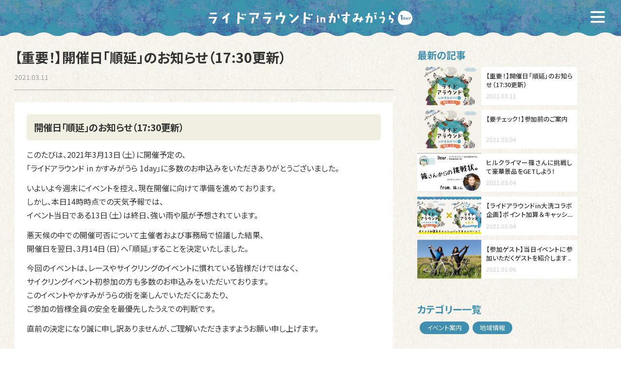

--- FILE ---
content_type: text/html; charset=UTF-8
request_url: https://tour-de-nippon.jp/ridearound-kasumigaura/topics/77/
body_size: 7053
content:
<!DOCTYPE html>
<html>
	<head>
		<meta charset='utf-8'>
		<meta content='width=device-width,initial-scale=1.0' name='viewport'>
		<meta content='telephone=no' name='format-detection'>
		<title>【重要！】開催日「順延」のお知らせ（17:30更新） | ライドアラウンドinかすみがうら</title>
<meta name='robots' content='max-image-preview:large' />

<!-- All In One SEO Pack 3.7.1[192,250] -->
<script type="application/ld+json" class="aioseop-schema">{}</script>
<link rel="canonical" href="https://tour-de-nippon.jp/ridearound-kasumigaura/topics/77/" />
<meta property="og:type" content="article" />
<meta property="og:title" content="【重要！】開催日「順延」のお知らせ（17:30更新） | ライドアラウンドinかすみがうら" />
<meta property="og:url" content="https://tour-de-nippon.jp/ridearound-kasumigaura/topics/77/" />
<meta property="og:site_name" content="ライドアラウンドinかすみがうら" />
<meta property="og:image" content="https://tour-de-nippon.jp/ridearound-kasumigaura/wp-content/uploads/2020/12/ogimg-2.jpg" />
<meta property="article:published_time" content="2021-03-11T08:45:18Z" />
<meta property="article:modified_time" content="2021-03-11T08:47:51Z" />
<meta property="og:image:secure_url" content="https://tour-de-nippon.jp/ridearound-kasumigaura/wp-content/uploads/2020/12/ogimg-2.jpg" />
<meta name="twitter:card" content="summary_large_image" />
<meta name="twitter:title" content="【重要！】開催日「順延」のお知らせ（17:30更新） | ライドアラウンドinかすみがうら" />
<meta name="twitter:image" content="https://tour-de-nippon.jp/ridearound-kasumigaura/wp-content/uploads/2020/12/ogimg-2.jpg" />
<!-- All In One SEO Pack -->
<link rel='stylesheet' id='style-css'  href='https://tour-de-nippon.jp/ridearound-kasumigaura/wp-content/themes/kasumigaura/assets/css/style.css?ver=1.9' type='text/css' media='all' />
<link rel="shortcut icon" href="https://tour-de-nippon.jp/ridearound-kasumigaura/wp-content/themes/kasumigaura/assets/img/favicon.ico" />		<script src="https://cdn.jsdelivr.net/npm/viewport-extra@1.0.3/dist/viewport-extra.min.js"></script>
		<script>
			new ViewportExtra(375)
		</script>
	</head>

	<body>
		<div class="main">
			<header class="gHeader">
				<h1 class="gHeader__logo">
					<a href="https://tour-de-nippon.jp/ridearound-kasumigaura/"><img src="https://tour-de-nippon.jp/ridearound-kasumigaura/wp-content/themes/kasumigaura/assets/img/logotype.svg?1" alt="ライドアラウンドinかすみがうら"></a>
				</h1>
				<div class="hamburger"><span></span></div>
			</header>
			<div class="gNavi">
				<ul class="gNaviList">
																<li class="gNaviList__item">
							<a href="https://tour-de-nippon.jp/ridearound-kasumigaura/">HOME</a>
						</li>
						<li class="gNaviList__item">
							<a href="https://tour-de-nippon.jp/ridearound-kasumigaura/#news">ニュース</a>
						</li>
												<li class="gNaviList__item">
							<a href="https://tour-de-nippon.jp/ridearound-kasumigaura/topics/">トピックス</a>
						</li>
												<li class="gNaviList__item">
							<a href="https://tour-de-nippon.jp/ridearound-kasumigaura/#area">地域紹介&アクセス</a>
						</li>
						<li class="gNaviList__item">
							<a href="https://tour-de-nippon.jp/ridearound-kasumigaura/#recommend">おすすめモデルコース</a>
						</li>
						<li class="gNaviList__item">
							<a href="https://tour-de-nippon.jp/ridearound-kasumigaura/#privilege">参加特典</a>
						</li>
						<li class="gNaviList__item">
							<a href="https://tour-de-nippon.jp/ridearound-kasumigaura/#entry">参加方法</a>
						</li>
						<li class="gNaviList__item">
							<a href="https://tour-de-nippon.jp/ridearound-kasumigaura/#faq">よくある質問</a>
						</li>
						<li class="gNaviList__item">
							<a href="https://tour-de-nippon.jp/ridearound-kasumigaura/#contact">お問合せ</a>
						</li>
									</ul>
			</div>
<div class="column">
	<div class="column__main">
		<header class="articleHeader">
			<h1 class="articleHeader__title">【重要！】開催日「順延」のお知らせ（17:30更新）</h1>

			<div class="articleHeader__info">
				<div class="articleHeader__date">2021.03.11</div>
							</div>
		</header>
						<div class="articleBody">
			
									<div class="articleBody__set">
									<h2 class="articleBody__headline">開催日「順延」のお知らせ（17:30更新）</h2>
												<div class="articleBody__description">
										<div class="articleBody__descriptionText">
						<p>このたびは、2021年3月13日（土）に開催予定の、<br />
「ライドアラウンド in かすみがうら 1day」に多数のお申込みをいただきありがとうございました。</p>
<p>いよいよ今週末にイベントを控え、現在開催に向けて準備を進めて<wbr />おります。<br />
しかし、本日14時時点での天気予報では、<br />
イベント当日である13日（土）は終日、強い雨や風が予想されて<wbr />います。</p>
<p>悪天候の中での開催可否について主催者および事務局で協議した結<wbr />果、<br />
開催日を翌日、3月14日（日）へ「順延」することを決定いたし<wbr />ました。</p>
<p>今回のイベントは、レースやサイクリングのイベントに慣れている<wbr />皆様だけではなく、<br />
サイクリングイベント初参加の方も多数のお申込みをいただいてお<wbr />ります。<br />
このイベントやかすみがうらの街を楽しんでいただくにあたり、<br />
ご参加の皆様全員の安全を最優先したうえでの判断です。</p>
<p>直前の決定になり誠に申し訳ありませんが、ご理解いただきますよ<wbr />うお願い申し上げます。</p>
					</div>
				</div>
			</div>
						<div class="articleBody__set">
													<h3 class="articleBody__title">延期日程について</h3>
								<div class="articleBody__description">
										<div class="articleBody__descriptionText">
						<p>【延期開催日：2021年3月14日（日）】<br />
※イベント内容、1日のスケジュールに関しては変更はありません。<br />
※プレイ時間は11時～15時ですが、一部の時間だけでもお楽しみいただけます。<br />
プレイ時間途中でポイント交換も可能ですので、終日ご予定がつかなくてもご参加いただけます。</p>
					</div>
				</div>
			</div>
						<div class="articleBody__set">
													<h3 class="articleBody__title">イベントについてのご案内</h3>
								<div class="articleBody__description">
										<div class="articleBody__descriptionText">
						<p>「当日のご案内」は隅々までお読みいただけましたか？<br />
公式WEBサイトに掲載されております「当日のご案内」をよくお読みいただき、<br />
駐車場の案内／イベント参加の流れなどイベントにご参加いただくにあたっての重要事項を必ずご確認ください。</p>
<p><a class="txtButton" href="https://tour-de-nippon.jp/ridearound-kasumigaura/topics/71/" target="_blank" rel="noopener">当日のご案内はこちら</a></p>
<p>▼事前準備について<br />
イベント専用アプリ「MapLife」より＜本日夕方頃＞から順次招待メールをお送りいたします。<br />
ログイン画面が表示されますので、MapLifeアプリのアカウントを入力し、連携を完了させてください。</p>
					</div>
				</div>
			</div>
						<div class="articleBody__set">
													<h3 class="articleBody__title">延期日程への参加可否について</h3>
								<div class="articleBody__description">
										<div class="articleBody__descriptionText">
						<p>このたびの順延により、イベント参加のご調整が困難な方もいらっしゃるかと存じます。<br />
つきましては、残念ながらご欠席されてしまった方には、<br />
ポイント交換商品の「プリントサブレ」と、<br />
当日ポイント交換所で配布いたします「サコッシュ」を後日郵送させていただきます。<br />
※当日ランキングにて0ポイント、もしくはマップへの登録が確認できない方を欠席を見なします。</p>
<p>▼「ライドアラウンド in 大洗」コラボキャンペーンについて<br />
当日ご欠席された方の中で、上記キャンペーンをご希望の方は、【3月21日（日）】までに<br />
下記フォームにてライドアラウンド in 大洗へエントリー済の旨を申請してください。</p>
<p><a class="txtButton" href="https://forms.gle/AfaEq1ySrixEobgF7" target="_blank" rel="noopener">申請フォーム</a></p>
<p>※ポイント加算の対象はライドアラウンド in 大洗のみとなります。<br />
※申請期限を過ぎてからの申し出は受け付けられませんのでご注意ください。</p>
<p>============================================</p>
<p>どうかこの状況をご理解いただき、ご了承いただけますと幸いです。</p>
<p>&nbsp;</p>
<p>ライドアラウンド in かすみがうら運営事務局</p>
					</div>
				</div>
			</div>
						
					</div>

		<ul class="snsList">
				<li class="snsList__item snsList__item--facebook">
					<a href="http://www.facebook.com/sharer.php?u=https://tour-de-nippon.jp/ridearound-kasumigaura/topics/77/" target="_blank"><img src="https://tour-de-nippon.jp/ridearound-kasumigaura/wp-content/themes/kasumigaura/assets/img/icon_facebook.svg"></a>
				</li>
				<li class="snsList__item snsList__item--twitter">
					<a href="http://twitter.com/intent/tweet?text=【重要！】開催日「順延」のお知らせ（17:30更新）%0D%0A&amp;url=https://tour-de-nippon.jp/ridearound-kasumigaura/topics/77/" target="_blank"><img src="https://tour-de-nippon.jp/ridearound-kasumigaura/wp-content/themes/kasumigaura/assets/img/icon_twitter.svg"></a>
				</li>
				<li class="snsList__item snsList__item--line">
					<a href="line://msg/text/【重要！】開催日「順延」のお知らせ（17:30更新）%0D%0Ahttps://tour-de-nippon.jp/ridearound-kasumigaura/topics/77/"><img src="https://tour-de-nippon.jp/ridearound-kasumigaura/wp-content/themes/kasumigaura/assets/img/icon_line.svg"></a>
				</li>
				<li class="snsList__item snsList__item--hatena">
					<a href="http://b.hatena.ne.jp/add?url=https://tour-de-nippon.jp/ridearound-kasumigaura/topics/77/" target="_blank"><img src="https://tour-de-nippon.jp/ridearound-kasumigaura/wp-content/themes/kasumigaura/assets/img/icon_hatena.svg"></a>
				</li>
				<li class="snsList__item snsList__item--pocket">
					<a href="http://getpocket.com/edit?url=https://tour-de-nippon.jp/ridearound-kasumigaura/topics/77/&title=【重要！】開催日「順延」のお知らせ（17:30更新）" target="_blank"><img src="https://tour-de-nippon.jp/ridearound-kasumigaura/wp-content/themes/kasumigaura/assets/img/icon_pocket.svg"></a>
				</li>
				<li class="snsList__item snsList__item--evernote">
					<script type="text/javascript" src="http://static.evernote.com/noteit.js"></script>
					<a href="#" onclick="Evernote.doClip({}); return false;"><img src="https://tour-de-nippon.jp/ridearound-kasumigaura/wp-content/themes/kasumigaura/assets/img/icon_evernote.svg"></a>
				</li>
			</ul>
				
		<div class="simpleButton">
			<a href="https://tour-de-nippon.jp/ridearound-kasumigaura/topics/" class="simpleButton__inner">トピックス一覧へ</a>
		</div>
	</div>
	<div class="column__sub">
    <div class="column__subInner">
    <div class="columnSubTitle">
    最新の記事
  </div>
  <ul class="topicsSubList">
            <li class="topicsSubList__item">
      <a href="https://tour-de-nippon.jp/ridearound-kasumigaura/topics/77/" class="topicsSubList__itemInner">
        <div class="topicsSubList__itemEyecatch">
          <img src="https://tour-de-nippon.jp/ridearound-kasumigaura/wp-content/themes/kasumigaura/assets/img/ogimg.jpg">
        </div>
        <div class="topicsSubList__itemText">
          <h3 class="topicsSubList__itemTitle">
            【重要！】開催日「順延」のお知らせ（17:30更新）          </h3>
          <div class="topicsSubList__itemDate">
            2021.03.11          </div>
        </div>
      </a>
    </li>
            <li class="topicsSubList__item">
      <a href="https://tour-de-nippon.jp/ridearound-kasumigaura/topics/71/" class="topicsSubList__itemInner">
        <div class="topicsSubList__itemEyecatch">
          <img src="https://tour-de-nippon.jp/ridearound-kasumigaura/wp-content/themes/kasumigaura/assets/img/ogimg.jpg">
        </div>
        <div class="topicsSubList__itemText">
          <h3 class="topicsSubList__itemTitle">
            【要チェック！】参加前のご案内          </h3>
          <div class="topicsSubList__itemDate">
            2021.03.04          </div>
        </div>
      </a>
    </li>
            <li class="topicsSubList__item">
      <a href="https://tour-de-nippon.jp/ridearound-kasumigaura/topics/67/" class="topicsSubList__itemInner">
        <div class="topicsSubList__itemEyecatch">
          <img src="https://tour-de-nippon.jp/ridearound-kasumigaura/wp-content/uploads/2021/03/EvJ6bfmVIAYSLg9-400x235.jpeg">
        </div>
        <div class="topicsSubList__itemText">
          <h3 class="topicsSubList__itemTitle">
            ヒルクライマー篠さんに挑戦して豪華景品をGETしよう！          </h3>
          <div class="topicsSubList__itemDate">
            2021.03.04          </div>
        </div>
      </a>
    </li>
            <li class="topicsSubList__item">
      <a href="https://tour-de-nippon.jp/ridearound-kasumigaura/topics/64/" class="topicsSubList__itemInner">
        <div class="topicsSubList__itemEyecatch">
          <img src="https://tour-de-nippon.jp/ridearound-kasumigaura/wp-content/uploads/2021/03/ra-400x200.jpg">
        </div>
        <div class="topicsSubList__itemText">
          <h3 class="topicsSubList__itemTitle">
            【ライドアラウンドin大洗コラボ企画】ポイント加算＆キャッシュバックキャンペーン          </h3>
          <div class="topicsSubList__itemDate">
            2021.03.04          </div>
        </div>
      </a>
    </li>
            <li class="topicsSubList__item">
      <a href="https://tour-de-nippon.jp/ridearound-kasumigaura/topics/48/" class="topicsSubList__itemInner">
        <div class="topicsSubList__itemEyecatch">
          <img src="https://tour-de-nippon.jp/ridearound-kasumigaura/wp-content/uploads/2021/01/20201225_145348-400x225.jpg">
        </div>
        <div class="topicsSubList__itemText">
          <h3 class="topicsSubList__itemTitle">
            【参加ゲスト】当日イベントに参加いただくゲストを紹介します！          </h3>
          <div class="topicsSubList__itemDate">
            2021.01.06          </div>
        </div>
      </a>
    </li>
    
    <!-- <li class="topicsSubList__item">
      <a href="#" class="topicsSubList__itemInner">
        <div class="topicsSubList__itemEyecatch">
          <img src="http://www.tour-de-nippon.jp/series/wp-content/uploads/2020/10/IBR_tour_TOP_icach.jpg">
        </div>
        <div class="topicsSubList__itemText">
          <h3 class="topicsSubList__itemTitle">
            【モニター募集】秋の茨城を満喫！茨城県内をまるごと楽しむサイクリングツアー
          </h3>
          <div class="topicsSubList__itemDate">
            2020.10.23
          </div>
        </div>
      </a>
    </li>
    <li class="topicsSubList__item">
      <a href="#" class="topicsSubList__itemInner">
        <div class="topicsSubList__itemEyecatch">
          <img src="http://www.tour-de-nippon.jp/series/wp-content/uploads/2020/09/RH_bbq2.jpg">
        </div>
        <div class="topicsSubList__itemText">
          <h3 class="topicsSubList__itemTitle">
            ライドハンターズBBQ　【かすみがうらライドヴィレッジ】の土日アクティビティ！
          </h3>
          <div class="topicsSubList__itemDate">
            2020.10.23
          </div>
        </div>
      </a>
    </li> -->
  </ul>

      <div class="columnSubTitle">
    カテゴリー一覧
  </div>
  <ul class="categoryList">
            <li class="categoryList__item">
      <a href="https://tour-de-nippon.jp/ridearound-kasumigaura/topicscat/%e3%82%a4%e3%83%99%e3%83%b3%e3%83%88%e6%a1%88%e5%86%85/">イベント案内</a>
    </li>
            <li class="categoryList__item">
      <a href="https://tour-de-nippon.jp/ridearound-kasumigaura/topicscat/%e5%9c%b0%e5%9f%9f%e6%83%85%e5%a0%b1/">地域情報</a>
    </li>
      </ul>
  
  <div class="simpleButton">
    <a href="https://tour-de-nippon.jp/ridearound-kasumigaura/" class="simpleButton__inner">トップページへ戻る</a>
  </div>
</div>
  </div>
</div>

	</div>

	<footer class="commonFooter">
	<div class="commonFooter__mainmenu">
		<ul class="mainmenu">
			<li class="mainmenu__item">
				<a href="https://note.com/tour_de_nippon/n/nd04f2b8d8583" target="_blank">お問い合わせ</a>
			</li>
			<li class="mainmenu__item">
				<a href="http://roots-sports.jp" target="_blank">運営会社</a>
			</li>
			<li class="mainmenu__item">
				<a href="http://roots-sports.jp/contact/" target="_blank">開催をご検討の地域・企業様</a>
			</li>
		</ul>
	</div>

	<!-- <div class="commonFooter__note">
		<div class="commonFooter__noteInner commonFooter__noteInner--center">
			8月11日（木）～8月15日（月）は事務局が夏季休業となります。<br>
			※メールのご回答・ご返信は8月16日（火）以降となります。予めご了承ください。
		</div>
	</div> -->

	<div class="commonFooter__sitemenu">
		<div class="sitemenu">
			<div class="sitemenu__category">
				<h2 class="sitemenu__categoryTitle"><div class="subheading"><span>期間イベント</span></div>ライドアラウンド</h2>
				<ul class="sitemenu__navi">
					<li class="sitemenu__naviItem">
						<a href="https://tour-de-nippon.jp/ridearound/" target="_blank">公式サイト</a>
					</li>
					<li class="sitemenu__naviItem">
						<a href="https://tour-de-nippon.jp/ridearound-fvillage-hokkaido/" target="_blank">北海道：江別/恵庭/南幌/由仁/長沼/栗山/北広島</a>
					</li>
					<li class="sitemenu__naviItem">
						<a href="https://tour-de-nippon.jp/ridearound-tagajo/" target="_blank">宮城県：多賀城</a>
					</li>
					<li class="sitemenu__naviItem">
						<a href="https://tour-de-la-france.jp/" target="_blank">山形県：上山</a>
					</li>
					<li class="sitemenu__naviItem">
						<a href="https://tour-de-nippon.jp/ridearound-iwaki/" target="_blank">福島県：いわき</a>
					</li>
					<li class="sitemenu__naviItem">
						<a href="https://tour-de-nippon.jp/ridearound-utsunomiya/" target="_blank">栃木県：宇都宮</a>
					</li>
					<li class="sitemenu__naviItem">
						<a href="https://tour-de-nippon.jp/ridearound-ibaraki-central/" target="_blank">茨城県：県央</a>
					</li>
					<li class="sitemenu__naviItem">
						<a href="https://tour-de-nippon.jp/ridearound-ibaraki-south/" target="_blank">茨城県：県南</a>
					</li>
					<li class="sitemenu__naviItem">
						<a href="https://tour-de-nippon.jp/ridearound-tsuchiura/" target="_blank">茨城県：土浦</a>
					</li>
					<li class="sitemenu__naviItem">
						<a href="https://tour-de-nippon.jp/ridearound-kasumigaura/" target="_blank">茨城県：かすみがうら</a>
					</li>
					<li class="sitemenu__naviItem">
						<a href="https://tour-de-nippon.jp/ridearound-oarai/" target="_blank">茨城県：大洗</a>
					</li>
					<li class="sitemenu__naviItem">
						<a href="https://tour-de-nippon.jp/ridearound-hitachi/" target="_blank">茨城県：日立</a>
					</li>
					<li class="sitemenu__naviItem">
						<a href="https://tour-de-nippon.jp/ridearound-kisarazu/" target="_blank">千葉県：木更津</a>
					</li>
					<li class="sitemenu__naviItem">
						<a href="https://tour-de-nippon.jp/ridearound-musashifuchu/" target="_blank">東京都：府中</a>
					</li>
					<li class="sitemenu__naviItem">
						<a href="https://tour-de-nippon.jp/ridearound-tama/" target="_blank">東京都：多摩</a>
					</li>
					<li class="sitemenu__naviItem">
						<a href="https://tour-de-nippon.jp/ridearound-gotemba/" target="_blank">静岡県：御殿場</a>
					</li>
					<li class="sitemenu__naviItem">
						<a href="https://tour-de-nippon.jp/ridearound-kambara/" target="_blank">静岡県：蒲原・由比</a>
					</li>
					<li class="sitemenu__naviItem">
						<a href="https://tour-de-nippon.jp/ridearound-tourdenishimino/" target="_blank">岐阜県：西美濃</a>
					</li>
					<li class="sitemenu__naviItem">
						<a href="https://tour-de-nippon.jp/ridearound-kishiwada/" target="_blank">大阪府：岸和田</a>
					</li>
					<li class="sitemenu__naviItem">
						<a href="https://tour-de-nippon.jp/ridearound-awajishima/" target="_blank">兵庫県：淡路島</a>
					</li>
					<li class="sitemenu__naviItem">
						<a href="https://tour-de-nippon.jp/ridearound-nara/" target="_blank">奈良県：奈良/田原/明日香/吉野</a>
					</li>
					<li class="sitemenu__naviItem">
						<a href="https://tour-de-nippon.jp/ridearound-kamiamakusa/" target="_blank">熊本県：上天草</a>
					</li>
					<li class="sitemenu__naviItem">
						<a href="https://tour-de-nippon.jp/ridearound-takamori/" target="_blank">熊本県：高森</a>
					</li>
				</ul>
			</div>

			<div class="sitemenu__category">
				<h2 class="sitemenu__categoryTitle"><div class="subheading"><span>期間イベント</span></div>ツール･ド チャレンジ</h2>
				<ul class="sitemenu__navi">
					<li class="sitemenu__naviItem">
						<a href="https://tour-de-nippon.jp/cycle-ball/" target="_blank">全国：サイクルボール</a>
					</li>
					<li class="sitemenu__naviItem">
						<a href="https://tour-de-nippon.jp/oshi-ichi/" target="_blank">宮城県：牡鹿半島</a>
					</li>
					<li class="sitemenu__naviItem">
						<a href="https://tour-de-nippon.jp/vts-fukushima/" target="_blank">福島県：福島/二本松/伊達/相馬</a>
					</li>
					<li class="sitemenu__naviItem">
						<a href="https://tour-de-nippon.jp/date-fukushima/" target="_blank">福島県：伊達</a>
					</li>
					<li class="sitemenu__naviItem">
						<a href="https://tour-de-nippon.jp/niigata-3area/" target="_blank">新潟県：上越/魚沼/十日町・津南</a>
					</li>
					<li class="sitemenu__naviItem">
						<a href="https://tour-de-nippon.jp/tonenumata-gunma/" target="_blank">群馬県：利根沼田</a>
					</li>
					<li class="sitemenu__naviItem">
						<a href="https://tour-de-nippon.jp/daigo/" target="_blank">茨城県：大子</a>
					</li>
					<li class="sitemenu__naviItem">
						<a href="https://www.tour-de-nippon.jp/kasu-ichi/" target="_blank">茨城県：かすみがうら</a>
					</li>
					<li class="sitemenu__naviItem">
						<a href="https://tour-de-nippon.jp/fuchu-tokyo/" target="_blank">東京都：府中</a>
					</li>
					<li class="sitemenu__naviItem">
						<a href="https://tour-de-nippon.jp/gotemba/" target="_blank">静岡県：御殿場</a>
					</li>
					<li class="sitemenu__naviItem">
						<a href="https://tour-de-nippon.jp/susono-fuji/" target="_blank">静岡県：裾野</a>
					</li>
					<li class="sitemenu__naviItem">
						<a href="https://tour-de-nippon.jp/izu-numazu/" target="_blank">静岡県：伊豆・沼津</a>
					</li>

					<li class="sitemenu__naviItem">
						<a href="https://www.qbei.jp/contents/event/tour-de-kansai.html" target="_blank">関西３府県：京都/奈良/和歌山</a>
					</li>
					<li class="sitemenu__naviItem">
						<a href="https://matsurin.info/tour-de-kyotanabe.html" target="_blank">京都府：京田辺</a>
					</li>
					<li class="sitemenu__naviItem">
						<a href="https://www.qbei.jp/contents/event/tour-de-kyototamba.html" target="_blank">京都府：京都丹波</a>
					</li>
					<li class="sitemenu__naviItem">
						<a href="https://tour-de-nippon.jp/sakurajima/" target="_blank">鹿児島県：桜島</a>
					</li>
				</ul>
			</div>

			<div class="sitemenu__category">
				<h2 class="sitemenu__categoryTitle"><div class="subheading"><span>1dayイベント</span></div>レース/ロングライド</h2>
				<ul class="sitemenu__navi">
					<li class="sitemenu__naviItem">
						<a href="https://www.tour-de-nippon.jp/series/" target="_blank">公式サイト</a>
					</li>
					<li class="sitemenu__naviItem">
						<a href="https://www.tour-de-nippon.jp/series/nissan-stadium/" target="_blank">日産スタジアム・サイクルパークフェスティバル</a>
					</li>
					<li class="sitemenu__naviItem">
						<a href="https://www.tour-de-nippon.jp/series/fujisanhc/" target="_blank">富士山ヒルクライム</a>
					</li>
					<li class="sitemenu__naviItem">
						<a href="https://www.tour-de-nippon.jp/series/fujiichi/" target="_blank">富士山１周サイクリング</a>
					</li>
					<li class="sitemenu__naviItem">
						<a href="https://www.tour-de-nippon.jp/series/daigo-yamizosan/" target="_blank">いばらきKOM in 八溝山</a>
					</li>

					<li class="sitemenu__naviItem">
						<a href="https://www.tour-de-nippon.jp/series/tsukuba/" target="_blank">９極の耐９ in 筑波サーキット</a>
					</li>
					<li class="sitemenu__naviItem">
						<a href="https://www.tour-de-nippon.jp/series/onsen-rider-kaga" target="_blank">温泉ライダー in 加賀温泉郷</a>
					</li>
					<li class="sitemenu__naviItem">
						<a href="https://www.tour-de-nippon.jp/series/hachiko-kiritanpo-ride/" target="_blank">ハチ公きりたんぽライド</a>
					</li>
				</ul>
			</div>

			<div class="sitemenu__category">
				<h2 class="sitemenu__categoryTitle"><div class="subheading"><span>others</span></div>その他</h2>
				<ul class="sitemenu__navi">
				<li class="sitemenu__naviItem">
						<a href="https://kasumigaura-activity.jp/" target="_blank">かすみがうらアクティビティコミッション</a>
					</li>
					<li class="sitemenu__naviItem">
						<a href="https://tour-de-nippon.jp/kasumigaura-funcamping/" target="_blank">かすみがうらファンキャンピング</a>
					</li>
					<li class="sitemenu__naviItem">
						<a href="https://tour-de-nippon.jp/kasumigaura-charipay/" target="_blank">かすみがうらチャリPay</a>
					</li>
					<li class="sitemenu__naviItem">
						<a href="https://kagaon-cycling.jp/" target="_blank">加賀温泉駅からはじまるサイクリング 加賀ON</a>
					</li>
					<li class="sitemenu__naviItem">
						<a href="https://shizumichi-cycling.jp/" target="_blank">しずみち自転車旅</a>
					</li>
					<!-- <li class="sitemenu__naviItem">
						<a href="https://tour-de-nippon.jp/kasumigaura-activity-village/" target="_blank">かすみがうらアクティビティヴィレッジCAMP WEEK</a>
					</li> -->
					
					<!-- <li class="sitemenu__naviItem">
						<a href="https://tour-de-nippon.jp/kasumigaura-ride-village/" target="_blank">かすみがうらライドヴィレッジ</a>
					</li>
					<li class="sitemenu__naviItem">
						<a href="https://taiki-dialog.jp/" target="_blank">大紀町ダイアログ</a>
					</li> -->
				</ul>
			</div>
			<div class="sitemenu__category">
				<h2 class="sitemenu__categoryTitle"><div class="subheading"><span>application</span></div>アプリ</h2>
				<ul class="sitemenu__navi">
					<li class="sitemenu__naviItem">
						<a href="https://tour-de-nippon.jp/app-tourde/" target="_blank">ツール・ド</a>
					</li>
					<li class="sitemenu__naviItem">
						<a href="https://tour-de-nippon.jp/travelo/" target="_blank">TraVelo</a>
					</li>
				</ul>
			</div>

		</div>
	</div>

	<div class="commonFooter__tourde">
		<div class="tourdeIntro">
		<img src="/common/assets/img/avator.svg" class="tourdeIntro__avator">
			<div class="tourdeIntro__lead">
				<img src="/common/assets/img/logo_travelo_wht.svg" class="tourdeIntro__leadLogo">
			</div>
			<div class="tourdeIntro__screenshot">
				<img src="/common/assets/img/screenshot.png?0">
			</div>
			<div class="tourdeIntro__download">
				<div class="tourdeIntro__downloadCopy">
					次の休み、<br>どこ走りに行こう?
				</div>
				<ul class="tourdeIntro__downloadButton">
					<li>
						<a href="https://apps.apple.com/us/app/travelo/id1664042502" target="_blank"><img src="/common/assets/img/badge_app.svg"></a>
					</li>
					<li>
						<a href="https://play.google.com/store/apps/details?id=jp.travelo.app" target="_blank"><img src="/common/assets/img/badge_googleplay.svg"></a>
					</li>
				</ul>
			</div>
			
		</div>
	</div>

	<div class="commonFooter__bottom">
		<img src="/common/assets/img/logo_tdn.svg?0" class="commonFooter__bottomLogo">
	</div>
</footer>

<link rel="stylesheet" type="text/css" media="all" href="/common/assets/css/style.css?1.7">
<script type="text/javascript" src="/common/assets/js/script.js?0"></script>

	<link rel='stylesheet' id='googlefonts-css'  href='https://fonts.googleapis.com/css2?family=Noto+Sans+JP:wght@400;500;700;900&#038;display=swap' type='text/css' media='all' />
<script type='text/javascript' src='https://tour-de-nippon.jp/ridearound-kasumigaura/wp-content/themes/kasumigaura/assets/lib/swiper.min.js' id='swiper-js'></script>
<script type='text/javascript' src='https://tour-de-nippon.jp/ridearound-kasumigaura/wp-content/themes/kasumigaura/assets/lib/smooth-scroll.polyfills.min.js' id='smooth-scroll-js'></script>
<script type='text/javascript' src='https://tour-de-nippon.jp/ridearound-kasumigaura/wp-includes/js/imagesloaded.min.js?ver=4.1.4' id='imagesloaded-js'></script>
<script type='text/javascript' src='https://tour-de-nippon.jp/ridearound-kasumigaura/wp-content/themes/kasumigaura/assets/js/script.js?ver=1.0' id='script-js'></script>
	</body>
</html>


--- FILE ---
content_type: text/css
request_url: https://tour-de-nippon.jp/ridearound-kasumigaura/wp-content/themes/kasumigaura/assets/css/style.css?ver=1.9
body_size: 11915
content:
@import url(../lib/swiper.min.css);a,body,dd,div,dl,dt,h1,h2,h3,h4,html,img,li,ol,p,span,table,td,th,tr,ul{margin:0;padding:0;border:0;font-weight:400;font-size:100%;vertical-align:baseline;-webkit-box-sizing:border-box;box-sizing:border-box;min-height:0%}article,aside,figcaption,figure,footer,header,nav,section{display:block;margin:0;padding:0;-webkit-box-sizing:border-box;box-sizing:border-box;min-height:0%}body{line-height:1;-webkit-text-size-adjust:100%;-moz-text-size-adjust:100%;-ms-text-size-adjust:100%;text-size-adjust:100%;word-wrap:break-word}ol,ul{list-style:none}input,textarea,select{font-size:100%;font-family:inherit;color:inherit}@-webkit-keyframes fadeIn{0%{opacity:0}100%{opacity:1}}@keyframes fadeIn{0%{opacity:0}100%{opacity:1}}html{width:100%;font-size:14px}@media (min-width: 769px){html{font-size:16px}}body{-webkit-font-smoothing:antialiased;-moz-osx-font-smoothing:grayscale;font-family:"Noto Sans JP",sans-serif;line-height:1.5;color:#333;width:100%;-webkit-font-feature-settings:"palt";font-feature-settings:"palt";word-wrap:break-word}a{color:#3e8fb0;text-decoration:underline;outline:none}a:hover{text-decoration:none}img{vertical-align:bottom;max-width:100%}p:not(:last-child){margin-bottom:0.8em}.-onlySmall{display:none !important}@media (max-width: 768px){.-onlySmall{display:block !important}}.-ignoreSmall{display:none !important}@media (min-width: 769px){.-ignoreSmall{display:block !important}}.-center{text-align:center}.gHeader{position:fixed;width:100%;height:57px;z-index:999;background:url(../img/headerBG.png?0) center bottom/750px auto repeat-x}@media (min-width: 769px){.gHeader{height:75px;background-size:1100px auto}}.gHeader__logo{position:absolute;width:calc(100% - 120px);max-width:300px;top:50%;left:50%;-webkit-transform:translate(-50%, -53%);transform:translate(-50%, -53%)}.gHeader__logo img{width:100%}@media (min-width: 769px){.gHeader__logo{width:420px;max-width:none}}.hamburger{position:fixed;width:48px;height:48px;right:7px;top:4px;z-index:998;-webkit-transition:-webkit-transform .3s;transition:-webkit-transform .3s;transition:transform .3s;transition:transform .3s, -webkit-transform .3s;border-radius:50%}@media (min-width: 769px){.hamburger{width:56px;height:56px;top:7px;right:20px;cursor:pointer;-webkit-transition:opacity .3s;transition:opacity .3s}.hamburger:hover{opacity:0.6}}.hamburger::before,.hamburger::after,.hamburger span{width:54%;height:3px;background-color:#fff;position:absolute;top:50%;left:23%;border-radius:2px}@media (min-width: 769px){.hamburger::before,.hamburger::after,.hamburger span{height:4px}}.hamburger::before,.hamburger::after{content:'';-webkit-transition:all .3s;transition:all .3s}.hamburger::before{-webkit-transform:translateY(calc(-50% - 8px));transform:translateY(calc(-50% - 8px))}@media (min-width: 769px){.hamburger::before{-webkit-transform:translateY(calc(-50% - 10px));transform:translateY(calc(-50% - 10px))}}.hamburger::after{-webkit-transform:translateY(calc(-50% + 8px));transform:translateY(calc(-50% + 8px))}@media (min-width: 769px){.hamburger::after{-webkit-transform:translateY(calc(-50% + 10px));transform:translateY(calc(-50% + 10px))}}.hamburger span{-webkit-transform:translateY(-50%);transform:translateY(-50%)}.hamburger.-active{-webkit-transform:rotate(45deg);transform:rotate(45deg)}.hamburger.-active::before,.hamburger.-active::after{background-color:#fff}.hamburger.-active::before{-webkit-transform:translateY(-50%) rotate(90deg);transform:translateY(-50%) rotate(90deg)}.hamburger.-active::after{-webkit-transform:translateY(-50%);transform:translateY(-50%)}.hamburger.-active span{opacity:0}.gNavi{position:fixed;width:100%;height:100%;top:0;right:0;background-color:#37809d;z-index:997;-webkit-transform:translateX(100%);transform:translateX(100%);opacity:0}@media (max-width: 768px){.gNavi{-webkit-transition:opacity .4s;transition:opacity .4s}}@media (min-width: 769px){.gNavi{width:300px;-webkit-box-shadow:0 0 15px rgba(0,0,0,0.5);box-shadow:0 0 15px rgba(0,0,0,0.5);-webkit-transition:opacity 0s .4s, -webkit-transform .4s;transition:opacity 0s .4s, -webkit-transform .4s;transition:transform .4s, opacity 0s .4s;transition:transform .4s, opacity 0s .4s, -webkit-transform .4s}}.gNavi.-active{-webkit-transform:translateX(0);transform:translateX(0);opacity:1}@media (min-width: 769px){.gNavi.-active{-webkit-transition:-webkit-transform .4s;transition:-webkit-transform .4s;transition:transform .4s;transition:transform .4s, -webkit-transform .4s}}.gNavi.-active .gNaviList__item:nth-child(1){opacity:1;-webkit-transform:translate3d(0, 0, 0);transform:translate3d(0, 0, 0);-webkit-transition:all 0.5s .36s;transition:all 0.5s .36s}.gNavi.-active .gNaviList__item:nth-child(2){opacity:1;-webkit-transform:translate3d(0, 0, 0);transform:translate3d(0, 0, 0);-webkit-transition:all 0.5s .42s;transition:all 0.5s .42s}.gNavi.-active .gNaviList__item:nth-child(3){opacity:1;-webkit-transform:translate3d(0, 0, 0);transform:translate3d(0, 0, 0);-webkit-transition:all 0.5s .48s;transition:all 0.5s .48s}.gNavi.-active .gNaviList__item:nth-child(4){opacity:1;-webkit-transform:translate3d(0, 0, 0);transform:translate3d(0, 0, 0);-webkit-transition:all 0.5s .54s;transition:all 0.5s .54s}.gNavi.-active .gNaviList__item:nth-child(5){opacity:1;-webkit-transform:translate3d(0, 0, 0);transform:translate3d(0, 0, 0);-webkit-transition:all 0.5s .6s;transition:all 0.5s .6s}.gNavi.-active .gNaviList__item:nth-child(6){opacity:1;-webkit-transform:translate3d(0, 0, 0);transform:translate3d(0, 0, 0);-webkit-transition:all 0.5s .66s;transition:all 0.5s .66s}.gNavi.-active .gNaviList__item:nth-child(7){opacity:1;-webkit-transform:translate3d(0, 0, 0);transform:translate3d(0, 0, 0);-webkit-transition:all 0.5s .72s;transition:all 0.5s .72s}.gNavi.-active .gNaviList__item:nth-child(8){opacity:1;-webkit-transform:translate3d(0, 0, 0);transform:translate3d(0, 0, 0);-webkit-transition:all 0.5s .78s;transition:all 0.5s .78s}.gNavi.-active .gNaviList__item:nth-child(9){opacity:1;-webkit-transform:translate3d(0, 0, 0);transform:translate3d(0, 0, 0);-webkit-transition:all 0.5s .84s;transition:all 0.5s .84s}.gNavi.-active .gNaviList__item:nth-child(10){opacity:1;-webkit-transform:translate3d(0, 0, 0);transform:translate3d(0, 0, 0);-webkit-transition:all 0.5s .9s;transition:all 0.5s .9s}.gNavi .gNaviList{padding:80px 15px 15px;position:relative;z-index:2}@media (min-width: 769px){.gNavi .gNaviList{padding-top:90px}}.gNavi .gNaviList__item{text-align:center;opacity:0;-webkit-transform:translate3d(0, 10px, 0);transform:translate3d(0, 10px, 0)}.gNavi .gNaviList__item:not(:last-child){margin-bottom:25px}.gNavi .gNaviList__item a{text-decoration:none;color:#fff;font-size:15px;font-weight:bold}.button{text-align:center}.button__container{display:inline-block}@media (min-width: 769px){.button a{cursor:pointer}.button a:hover{background-color:#5ca7c5}}.button__inner{display:-webkit-box;display:-ms-flexbox;display:flex;-webkit-box-pack:center;-ms-flex-pack:center;justify-content:center;-webkit-box-align:center;-ms-flex-align:center;align-items:center;height:50px;border-radius:10px;text-align:center;background-color:#3e8fb0;color:#fff;font-size:16px;font-weight:800;font-family:"M PLUS 1p",sans-serif;line-height:1;padding:0 25px;min-width:280px;text-decoration:none;-webkit-box-shadow:0 8px 0 0px #31708a;box-shadow:0 8px 0 0px #31708a;-webkit-transition:background-color .4s;transition:background-color .4s}.button__inner .icon{width:24px;margin:0 5px}@media (min-width: 769px){.button__inner .icon{width:30px}}@media (min-width: 769px){.button__inner{padding:0 30px;font-size:20px;min-width:400px;height:65px}}.button__inner.-disable{pointer-events:none;background-color:#999;-webkit-box-shadow:0 5px 0 0px #666 !important;box-shadow:0 5px 0 0px #666 !important}.button--small .button__inner{height:40px;font-size:1rem;font-weight:700;-webkit-box-shadow:0 5px 0 0px #31708a;box-shadow:0 5px 0 0px #31708a;min-width:200px}@media (min-width: 769px){.button--small .button__inner{height:44px;min-width:250px}}.contentHeader{margin-bottom:15px}@media (min-width: 769px){.contentHeader{margin-bottom:20px}}.contentTitle{text-align:center;margin-bottom:10px}@media (min-width: 769px){.contentTitle{margin-bottom:15px}}.contentTitle span{display:inline-block;position:relative;font-weight:900;line-height:1.3;padding:0 3px 3px;font-size:22px;background:-webkit-gradient(linear, left top, left bottom, color-stop(60%, transparent), color-stop(60%, #FAF25A));background:linear-gradient(transparent 60%, #FAF25A 60%)}@media (min-width: 769px){.contentTitle span{font-size:34px}}.contentLead{text-align:justify;font-size:1.1rem;font-weight:700}@media (min-width: 769px){.contentLead{font-size:1.15rem}}.contentLead em{font-weight:900;font-size:110%;font-style:normal}.contentLead--center{text-align:center}.contentBlock{position:relative}.contentBlock:not(:last-child){margin-bottom:60px}@media (min-width: 769px){.contentBlock:not(:last-child){margin-bottom:100px}}.contentSubTitle{text-align:center;margin-bottom:1em}.contentSubTitle span{display:inline-block;background-color:#E87C67;color:#fff;font-size:16px;font-weight:bold;height:30px;line-height:30px;border-radius:15px;padding:0 20px;min-width:100px}@media (min-width: 769px){.contentSubTitle span{font-size:18px;height:36px;line-height:36px;border-radius:18px;min-width:150px}}.contentSub2Title{text-align:center;margin-bottom:5px;font-size:1.2rem;font-weight:900}@media (min-width: 769px){.contentSub2Title{font-size:20px;margin-bottom:15px}}.contentParagraph{margin-top:30px}@media (min-width: 769px){.contentParagraph{margin-top:80px}}.contentParagraph:first-child(){margin-top:0}.contentHeader+.contentParagraph{margin-top:0}.column{padding:70px 15px 40px}@media (min-width: 981px){.column{max-width:1380px;margin:0 auto;padding:100px 0 80px;display:-webkit-box;display:-ms-flexbox;display:flex;-webkit-box-pack:justify;-ms-flex-pack:justify;justify-content:space-between;-ms-flex-wrap:wrap;flex-wrap:wrap}}@media (min-width: 769px){.column{padding-right:90px}}@media (min-width: 981px){.column .contentHeader{width:100%}}@media (min-width: 981px){.column__main{-webkit-box-flex:1;-ms-flex:1;flex:1;padding-right:50px;padding-left:30px}}.column__sub{margin-top:30px}@media (min-width: 981px){.column__sub{width:330px;margin-top:0}}@media (min-width: 981px){.column__subInner{position:-webkit-sticky;position:sticky;top:0}}.column__sub .simpleButton{margin-top:20px}@media (min-width: 981px){.column__sub .simpleButton{margin-top:40px;text-align:left}}.column .columnSubTitle{font-weight:700;line-height:1.4;font-size:18px;margin-bottom:10px;color:#3e8fb0}@media (min-width: 981px){.column .columnSubTitle{font-size:20px}}.column .columnSubTitle:not(:first-child){margin-top:30px}@media (min-width: 981px){.column .columnSubTitle:not(:first-child){margin-top:50px}}.swiper-slide{height:auto}.swiper-button-next{right:0;outline:none}.swiper-button-prev{left:0;outline:none}.swiper-button-next,.swiper-button-prev{padding:20px 0}.swiper-button-next::after,.swiper-button-prev::after{color:#fff;font-size:18px}.swiper-button-next--outside,.swiper-button-prev--outside{background-color:#235265}@media (min-width: 769px){.swiper-button-next--outside,.swiper-button-prev--outside{padding:15px 20px !important}}.swiper-button-next--black,.swiper-button-prev--black{background-color:transparent}.swiper-button-next--black::after,.swiper-button-prev--black::after{color:#000}.swiper-pagination .swiper-pagination-bullet{width:6px;height:6px;margin:0 8px !important;margin-bottom:0;background-color:#000;opacity:0.4;position:relative}@media (min-width: 769px){.swiper-pagination .swiper-pagination-bullet{margin:0 10px !important}}.swiper-pagination .swiper-pagination-bullet-active{background-color:#000;opacity:1}.swiper-pagination--outside{position:relative;bottom:0 !important;margin-top:5px}.swiper-pagination--white .swiper-pagination-bullet,.swiper-pagination--white .swiper-pagination-bullet-active{background-color:#fff}.swiper-pagination-fraction{color:#fff;font-size:0.85rem}.fixedButton{position:fixed;top:100px;right:22px;z-index:995;width:auto}.entryButton{display:inline-block;background-color:#3e8fb0;color:#fff;font-size:15px;font-weight:800;line-height:1;text-decoration:none;padding:12px 15px;min-width:200px;border-radius:5px;margin-top:8px;-webkit-box-shadow:0 3px 0 0px #235265;box-shadow:0 3px 0 0px #235265}@media (min-width: 769px){.entryButton{-webkit-writing-mode:vertical-rl;-ms-writing-mode:tb-rl;writing-mode:vertical-rl;text-orientation:upright;display:-webkit-box;display:-ms-flexbox;display:flex;-webkit-box-pack:center;-ms-flex-pack:center;justify-content:center;-webkit-box-align:center;-ms-flex-align:center;align-items:center;width:50px;min-width:auto;min-height:180px;padding:20px 0;margin-top:0;-webkit-transition:background-color .4s;transition:background-color .4s}.entryButton .number{-webkit-writing-mode:horizontal-tb;-ms-writing-mode:lr-tb;writing-mode:horizontal-tb;font-weight:800}.entryButton:hover{background-color:#81bbd3}}.entryButton .deadline{font-size:15px;font-weight:500;background-image:url(../img/icon_clock.svg);background-repeat:no-repeat}@media (max-width: 768px){.entryButton .deadline{margin-left:13px;padding-left:20px;background-size:16px 16px;background-position:left center}}@media (min-width: 769px){.entryButton .deadline{min-width:20px;line-height:20px;margin-top:10px;padding-top:21px;background-size:20px 20px;background-position:center top}}.gFooter{background-color:#fff;position:relative;height:63px;width:100%}@media (max-width: 768px){.gFooter{position:fixed;bottom:-5px;left:0;z-index:995}}.gFooter__button{position:relative;z-index:2;text-align:center}.gFooter__bg{position:absolute;top:-10px;left:0;-webkit-transform:rotate(180deg);transform:rotate(180deg);width:100%;height:calc(100% + 10px);background:url(../img/headerBG.png?0) center bottom/auto 70px repeat-x}@media (min-width: 769px){.gFooter__bg{background-size:1100px auto}}.pagetop{position:absolute;top:0;right:10px;width:48px;height:48px;border-radius:50%;background-color:#fff;display:-webkit-box;display:-ms-flexbox;display:flex;-webkit-box-pack:center;-ms-flex-pack:center;justify-content:center;-webkit-box-align:center;-ms-flex-align:center;align-items:center;-webkit-transform:translateY(-50%);transform:translateY(-50%)}@media (min-width: 769px){.pagetop{width:50px;height:50px;right:30px;-webkit-transition:all .4s;transition:all .4s}.pagetop:hover{-webkit-box-shadow:0 0 10px rgba(0,0,0,0.4);box-shadow:0 0 10px rgba(0,0,0,0.4)}}.pagetop__inner{width:50%;-webkit-transform:rotate(180deg);transform:rotate(180deg)}.main{background:url(../img/bg.png) center/250px auto #fff fixed;padding-bottom:50px;min-height:100vh}@media (min-width: 769px){.main{padding-bottom:0}}.main__contents{padding:40px 0}@media (min-width: 769px){.main__contents{padding:80px 0}}.gNavi+.main__contents{padding-top:70px}@media (min-width: 769px){.gNavi+.main__contents{padding-top:100px}}.main__inner{padding:0 20px;max-width:1080px;margin:0 auto;position:relative}.main__inner--narrow{max-width:880px}.main__inner--wide{max-width:1380px}.mv{position:relative;overflow:hidden}.mv__illust{position:absolute;max-width:none;width:calc(100% + 40px);top:50px;left:50%;-webkit-transform:translateX(-50%);transform:translateX(-50%);z-index:1}@media (min-width: 769px){.mv__illust{width:960px;top:60px}}.mv__logo{width:56%;margin:56% auto 0;position:relative;z-index:2}.mv__logo img{width:100%}@media (min-width: 769px){.mv__logo{width:420px;margin:440px auto 0;-webkit-transform:translateX(3%);transform:translateX(3%)}}.mv__info{margin-top:10px;text-align:center}@media (min-width: 769px){.mv__info{display:-webkit-box;display:-ms-flexbox;display:flex;-webkit-box-orient:vertical;-webkit-box-direction:normal;-ms-flex-direction:column;flex-direction:column;-webkit-box-pack:center;-ms-flex-pack:center;justify-content:center;margin-top:20px}}.mv__fee{width:80px;display:block;margin:0 auto}@media (min-width: 769px){.mv__fee{-webkit-box-ordinal-group:3;-ms-flex-order:2;order:2;width:120px;margin-top:-15px}}.mv__description{min-height:60px}@media (min-width: 769px){.mv__description{-webkit-box-ordinal-group:4;-ms-flex-order:3;order:3}}.mv__descriptionInner{display:inline-block;padding-left:80px;min-height:60px;background:url(../img/mobile.png) 20px bottom/60px auto no-repeat}@media (min-width: 769px){.mv__descriptionInner{background-size:75px auto;padding-left:75px;background-position:0 bottom;min-height:70px}}.mv__descriptionCopy{display:inline-block;font-weight:900;font-size:15px;line-height:1.3;padding:15px 80px 10px 0;background:url(../img/line.svg) center bottom/100% 3px no-repeat,url(../img/bike.png) right center/80px auto no-repeat}@media (min-width: 769px){.mv__descriptionCopy{font-size:22px;padding-top:20px;padding-right:90px;background:url(../img/line.svg) center bottom/100% 3px no-repeat,url(../img/bike.png) right center/90px auto no-repeat}}.mv__date{display:block;width:90%;max-width:280px;margin:15px auto 0}@media (min-width: 769px){.mv__date{width:360px;-webkit-box-ordinal-group:2;-ms-flex-order:1;order:1;max-width:none}}.news .newsList{margin:0 auto;max-width:880px;max-height:150px;overflow:auto;scrollbar-color:#999 transparent;scrollbar-width:thin;padding:0 10px}.news .newsList::-webkit-scrollbar{width:6px}.news .newsList::-webkit-scrollbar-track{background:rgba(153,153,153,0.3);border:none;border-radius:6px}.news .newsList::-webkit-scrollbar-thumb{background:#999;border-radius:6px;-webkit-box-shadow:none;box-shadow:none}@media (min-width: 769px){.news .newsList{max-height:200px}}.news .newsList__item{padding:10px 3px;display:-webkit-box;display:-ms-flexbox;display:flex;border-top:1px dotted rgba(0,0,0,0.3)}.news .newsList__item:last-child{border-bottom:1px dotted rgba(0,0,0,0.3)}@media (min-width: 769px){.news .newsList__item{padding:20px 5px}}.news .newsList__itemDate{font-weight:bold}@media (max-width: 768px){.news .newsList__itemDate{font-size:0.9rem}}@media (min-width: 769px){.news .newsList__itemDate{font-size:1.1rem}}.news .newsList__itemTitle{padding-left:15px;font-size:0.9rem}@media (min-width: 769px){.news .newsList__itemTitle{padding-left:40px;font-size:1rem}}.news .newsList__itemTitle strong{font-size:1rem}@media (min-width: 769px){.news .newsList__itemTitle strong{font-size:1.1rem}}.topics{position:relative}.topics::before{content:'';position:absolute;z-index:0;width:100%;height:100%;top:0;left:0;background-color:#F9F7F2;mix-blend-mode:multiply}.topicsList{display:-webkit-box;display:-ms-flexbox;display:flex;-webkit-box-pack:justify;-ms-flex-pack:justify;justify-content:space-between;-ms-flex-wrap:wrap;flex-wrap:wrap}.topicsList--home{-webkit-box-pack:center;-ms-flex-pack:center;justify-content:center}@media (max-width: 768px){.topicsList--home .topicsList__item{width:calc(50% - 14px);margin:0 7px 15px}.topicsList--home .topicsList__item:nth-child(3){display:none}}@media (min-width: 769px){.topicsList--home .topicsList__item{width:calc(33.33% - 30px)}}.topicsList__item{background-color:#fff;width:calc(50% - 10px);margin-bottom:20px;position:relative;padding-bottom:1.5em}@media (min-width: 769px){.topicsList__item{width:calc(50% - 30px);margin:0 15px 30px}}.topicsList__itemInner{color:inherit;text-decoration:none;display:block;-webkit-transition:opacity .3s;transition:opacity .3s}.topicsList__itemInner:hover{opacity:0.6}.topicsList__itemCategory{position:absolute;font-size:0.85rem;top:5px;right:-3px;color:#fff;background-color:#ea763e;padding:5px 8px;line-height:1;z-index:3;font-size:0.8rem}@media (min-width: 769px){.topicsList__itemCategory{top:10px;right:-5px;font-size:0.9rem;padding:7px 10px}}.topicsList__itemEyecatch{padding-top:59.3%;position:relative}.topicsList__itemEyecatch img{position:absolute;-o-object-fit:cover;object-fit:cover;top:50%;left:50%;-webkit-transform:translate(-50%, -50%);transform:translate(-50%, -50%);width:100%;height:100%}.topicsList__itemText{padding:10px}@media (min-width: 769px){.topicsList__itemText{padding:20px}}.topicsList__itemTitle{font-weight:500;line-height:1.3;text-align:justify}@media (min-width: 769px){.topicsList__itemTitle{font-size:1.1rem}}.topicsList__itemDate{position:absolute;bottom:5px;right:10px;font-size:10px;color:#ccc}@media (min-width: 769px){.topicsList__itemDate{bottom:10px;right:20px;font-size:13px}}.topicsSubList__item{background-color:#fff;margin-bottom:10px}.topicsSubList__itemInner{color:inherit;text-decoration:none;display:-webkit-box;display:-ms-flexbox;display:flex;-ms-flex-wrap:wrap;flex-wrap:wrap;-webkit-transition:opacity .3s;transition:opacity .3s}.topicsSubList__itemInner:hover{opacity:0.6}.topicsSubList__itemEyecatch{width:40%;padding-top:23.72%;position:relative}.topicsSubList__itemEyecatch img{position:absolute;-o-object-fit:cover;object-fit:cover;top:50%;left:50%;-webkit-transform:translate(-50%, -50%);transform:translate(-50%, -50%);width:100%;height:100%}.topicsSubList__itemText{-webkit-box-flex:1;-ms-flex:1;flex:1;padding:10px}.topicsSubList__itemTitle{font-weight:500;text-align:justify;font-size:13px;height:36.4px;line-height:1.4;position:relative;overflow:hidden}.topicsSubList__itemTitle:before,.topicsSubList__itemTitle:after{background:#fff;position:absolute}.topicsSubList__itemTitle:before{content:"...";top:18.2px;right:0}.topicsSubList__itemTitle:after{content:"";height:100%;width:100%}.topicsSubList__itemDate{margin-top:5px;font-size:10px;color:#ccc}@media (min-width: 769px){.topicsSubList__itemDate{font-size:12px}}.categoryList{padding:0 5px}.categoryList__item{display:inline-block;margin-bottom:8px}.categoryList__item:not(:last-child){margin-right:0.2em}.categoryList__item a{display:inline-block;height:26px;line-height:26px;border-radius:13px;background-color:#3e8fb0;color:#fff;padding:0 15px;text-decoration:none;font-size:13px;-webkit-transition:opacity .3s;transition:opacity .3s}.categoryList__item a:hover{opacity:0.6}.pagination{margin-top:20px}.pagination .nav-links{text-align:center;display:-webkit-box;display:-ms-flexbox;display:flex;-webkit-box-pack:center;-ms-flex-pack:center;justify-content:center}.pagination .nav-links .page-numbers{width:30px;height:30px;margin:0 2px;border:1px solid #3e8fb0;display:-webkit-box;display:-ms-flexbox;display:flex;-webkit-box-align:center;-ms-flex-align:center;align-items:center;-webkit-box-pack:center;-ms-flex-pack:center;justify-content:center;text-decoration:none;color:#fff;background-color:#3e8fb0}@media (min-width: 769px){.pagination .nav-links .page-numbers{margin:0 4px;-webkit-transition:opacity .3s;transition:opacity .3s}.pagination .nav-links .page-numbers:hover{opacity:0.6}}.pagination .nav-links .page-numbers.current{color:#3e8fb0;background-color:transparent}.simpleButton{text-align:center}.simpleButton__inner{display:inline-block;height:30px;border-radius:15px;border:1px solid #999;padding:0 25px;line-height:28px;color:#333;text-decoration:none}@media (min-width: 769px){.simpleButton__inner{height:40px;border-radius:20px;line-height:36px;-webkit-transition:opacity .3s;transition:opacity .3s}.simpleButton__inner:hover{opacity:0.6}}.articleHeader{width:100%;margin-bottom:15px;padding-bottom:10px;border-bottom:1px dotted #666}@media (min-width: 769px){.articleHeader{margin-bottom:25px;padding-bottom:15px}}.articleHeader__title{font-size:18px;font-weight:700;line-height:1.3}@media (min-width: 769px){.articleHeader__title{font-size:28px}}.articleHeader__info{margin-top:10px}.articleHeader__date{font-size:0.85rem;color:#999;display:inline-block;margin-right:15px}.articleHeader__cat{position:relative;font-size:0.85rem;padding-left:5.5em;display:inline-block}.articleHeader__cat::before{content:'カテゴリー：';position:absolute;left:0;color:#999}.articleHeader__catListItem{display:inline-block}.articleHeader__catListItem:not(:first-child)::before{content:', '}.articleBody{background-color:#fff;padding:15px}@media (min-width: 769px){.articleBody{padding:25px}}.articleBody img{height:auto}.articleBody img.alignleft{text-align:left}.articleBody img.aligncenter{display:block;margin:0 auto}.articleBody img.alignright{display:block;margin:0 0 0 auto}.articleBody .txtButton{display:inline-block;background-color:#3e8fb0;color:#fff;padding:10px;line-height:1;text-decoration:none;-webkit-transition:opacity .3s;transition:opacity .3s}.articleBody .txtButton:hover{opacity:0.6}.articleBody__set:not(:first-child){margin-top:30px}@media (min-width: 769px){.articleBody__set:not(:first-child){margin-top:60px}}.articleBody__headline{background-color:#f0efe1;padding:10px;border-radius:5px;margin-bottom:10px;line-height:1.3;font-size:1.1rem;font-weight:700}@media (min-width: 769px){.articleBody__headline{font-size:1.2rem;margin-bottom:15px;padding:15px}}.articleBody__title{margin-bottom:10px;font-size:1.05rem;font-weight:500;border-left:4px solid #3e8fb0;padding-left:10px}@media (min-width: 769px){.articleBody__title{font-size:1.15rem;margin-bottom:15px}}.articleBody__description{line-height:1.75}@media (min-width: 769px){.articleBody__description{display:-webkit-box;display:-ms-flexbox;display:flex}}.articleBody__descriptionImage{margin-bottom:10px}@media (min-width: 769px){.articleBody__descriptionImage{width:45%;padding-right:30px;margin-bottom:0}}@media (min-width: 769px){.articleBody__descriptionText{-webkit-box-flex:1;-ms-flex:1;flex:1}}.snsList{display:-webkit-box;display:-ms-flexbox;display:flex;border-top:1px dotted #ccc;border-bottom:1px dotted #ccc;padding:10px 0;margin:20px 0}@media (min-width: 769px){.snsList{padding:15px 0;margin:30px 0}}.snsList__item{padding:0 1px;-webkit-box-flex:1;-ms-flex:1;flex:1}.snsList__item a{display:block;background-color:#ccc;text-align:center;padding:3px;-webkit-transition:opacity .3s;transition:opacity .3s}.snsList__item a:hover{opacity:0.6}.snsList__item a img{width:22px}@media (min-width: 769px){.snsList__item a img{width:28px}}.snsList__item--facebook a{background-color:#154C97}.snsList__item--twitter a{background-color:#4898D7}.snsList__item--line a{background-color:#00C300}.snsList__item--hatena a{background-color:#2C6EBD}.snsList__item--pocket a{background-color:#e7364a}.snsList__item--evernote a{background-color:#79bd28}.about{position:relative}.about::before{content:'';position:absolute;z-index:0;width:100%;height:100%;top:0;left:0;background-color:#DBEFE6;mix-blend-mode:multiply}.about__title{text-align:center;margin-bottom:8px}@media (min-width: 769px){.about__title{margin-bottom:10px}}.about__title span{display:inline-block;background-color:#fff;height:34px;border-radius:17px;padding:5px 20px}@media (min-width: 769px){.about__title span{height:40px;border-radius:20px;padding:7px 25px}}.about__title span img{width:230px}@media (min-width: 769px){.about__title span img{width:330px}}.about__catch{text-align:center;font-weight:700;font-size:17px;color:#136A2E}@media (min-width: 769px){.about__catch{font-size:26px}}.about__description{max-width:880px;margin:0 auto;text-align:justify;color:#174325;line-height:2}.play .playList{display:-webkit-box;display:-ms-flexbox;display:flex;-ms-flex-wrap:wrap;flex-wrap:wrap;-webkit-box-pack:justify;-ms-flex-pack:justify;justify-content:space-between}@media (min-width: 769px){.play .playList{margin-bottom:20px}}.play .playList__item{width:calc(50% - 10px);margin-bottom:20px}@media (min-width: 769px){.play .playList__item{width:calc(25% - 20px)}}.play .playList__itemImage{width:150px;margin:0 auto 5px;z-index:1}.play .playList__itemImage img{width:100%}@media (min-width: 769px){.play .playList__itemImage{width:220px}}.play .playList__itemTitle{text-align:center;font-size:14px;font-weight:900;line-height:1.2;color:#3e8fb0;position:relative;margin-bottom:10px}@media (min-width: 769px){.play .playList__itemTitle{font-size:18px}}.play .playList__itemDescription{font-size:0.9rem;line-height:1.6;text-align:justify}@media (min-width: 769px){.play .playList__itemDescription{padding:0 10px}}.join{position:relative}.join::before{content:'';position:absolute;z-index:0;width:100%;height:100%;top:0;left:0;background-color:#F9F7F2;mix-blend-mode:multiply}.entryBlock{text-align:center;font-weight:700;font-size:1.15rem}.entryBlock__fee{display:block;width:90px;margin:10px auto}@media (min-width: 769px){.entryBlock__fee{width:110px}}.entryBlock__price{width:94px;height:94px;border-radius:50%;margin:10px auto;display:-webkit-box;display:-ms-flexbox;display:flex;-webkit-box-pack:center;-ms-flex-pack:center;justify-content:center;-webkit-box-align:center;-ms-flex-align:center;align-items:center;background-color:#f1f1f1;background-image:linear-gradient(45deg, #ededed, #fff, #ededed);border:3px solid #ccc;font-size:10px}@media (min-width: 769px){.entryBlock__price{width:100px;height:100px;font-size:13px}}.entryBlock__price em{font-weight:900;font-style:normal;font-size:18px;color:#666;text-shadow:1px 1px 0 #fff}@media (min-width: 769px){.entryBlock__price em{font-size:20px}}.entryBlock__caption{font-size:0.85rem;font-weight:normal;margin-top:15px}.go__catch{color:#3e8fb0;font-weight:700;font-size:16px;text-align:center}@media (min-width: 769px){.go__catch{font-size:20px}}.timeline{position:relative}.timeline::before{content:'';position:absolute;z-index:0;width:100%;height:100%;top:0;left:0;background-color:#DBEFE6;mix-blend-mode:multiply}.timeline__caption{text-align:center;margin-bottom:10px;font-weight:500;font-size:1.1rem}.timeline .timetable{background-color:rgba(255,255,255,0.9);border-radius:5px;padding:10px;max-width:880px;margin:0 auto;position:relative}@media (min-width: 769px){.timeline .timetable{padding:20px}}.timeline .timetable::after{content:'';position:absolute;left:10px;top:15px;height:calc(100% - 30px);width:6px;background-color:#ededed;z-index:1}@media (min-width: 769px){.timeline .timetable::after{left:20px;top:30px;height:calc(100% - 60px)}}.timeline .timetable__item{display:-webkit-box;display:-ms-flexbox;display:flex;-ms-flex-wrap:wrap;flex-wrap:wrap;position:relative;z-index:2}.timeline .timetable__item:not(:last-child){margin-bottom:15px}.timeline .timetable__itemTimeline{width:70px}@media (min-width: 769px){.timeline .timetable__itemTimeline{width:90px}}.timeline .timetable__itemTime{padding-left:20px;position:relative;font-weight:500}.timeline .timetable__itemTime::before{content:'';width:12px;height:12px;border-radius:50%;position:absolute;left:-3px;top:50%;-webkit-transform:translateY(-50%);transform:translateY(-50%);background-color:#0089e0}.timeline .timetable__itemTime--end{margin-top:1em;-ms-flex-item-align:end;align-self:flex-end}.timeline .timetable__itemContents{background-color:#fff;width:calc(100% - 70px);border:1px solid #0089e0;border-radius:5px;padding:5px 10px}@media (min-width: 769px){.timeline .timetable__itemContents{width:calc(100% - 90px)}}@media (min-width: 981px){.area .area__lead{text-align:center}}.area .areaMap{padding-right:20px;margin:15px auto 0;max-width:500px;position:relative}@media (min-width: 981px){.area .areaMap{max-width:840px}}.area .areaMap__local{display:block;margin:0 auto}.area .aidStation{margin-top:15px}@media (min-width: 981px){.area .aidStation{max-width:840px;margin:30px auto 0}}.area .aidStation__catch{text-align:center;font-size:1.15rem;font-weight:700}.area .aidStation__description{margin-top:5px;text-align:justify}@media (min-width: 981px){.area .aidStation__description{text-align:center}}@media (min-width: 981px){.area .aidStation .aidList{display:-webkit-box;display:-ms-flexbox;display:flex;-ms-flex-wrap:wrap;flex-wrap:wrap;-webkit-box-pack:justify;-ms-flex-pack:justify;justify-content:space-between}}.area .aidStation .aidList__item{margin-top:25px}@media (min-width: 981px){.area .aidStation .aidList__item{width:calc(50% - 20px);margin-top:30px;padding-bottom:50px;position:relative}}.area .aidStation .aidList__itemTitle{font-weight:500;font-size:1.15rem;color:#3e8fb0}.area .aidStation .aidList__item .button{text-align:left}@media (min-width: 981px){.area .aidStation .aidList__item .button{position:absolute;left:0;bottom:0}}.area .spotButton{display:-webkit-box;display:-ms-flexbox;display:flex;-webkit-box-pack:justify;-ms-flex-pack:justify;justify-content:space-between;margin:10px 0 50px}@media (min-width: 769px){.area .spotButton{-webkit-box-pack:center;-ms-flex-pack:center;justify-content:center;margin:20px 0 80px}}.area .spotButton li{width:calc(50% - 5px)}@media (min-width: 769px){.area .spotButton li{max-width:230px;margin:0 10px}}.area .spotButton li .button{width:100%}.area .spotButton li .button__container{max-width:100%;width:100%}.area .spotButton li .button__inner{max-width:100%;width:100%;min-width:auto;padding:0 5px;font-size:0.9rem;background-color:#f92f0e;-webkit-box-shadow:0 5px 0 0px #cf2105;box-shadow:0 5px 0 0px #cf2105}@media (min-width: 769px){.area .spotButton li .button__inner:hover{background-color:#fa5a40}}.recommend{position:relative}.recommend::before{content:'';position:absolute;z-index:0;width:100%;height:100%;top:0;left:0;background-color:#DBE7EF;mix-blend-mode:multiply}.recommend .contentSubTitle span{background-color:#25A7B2}.recommend .modelcourse__item{background-color:#fff;padding:20px}.recommend .modelcourse__item:not(:last-child){margin-bottom:30px}@media (min-width: 769px){.recommend .modelcourse__item{padding:30px}.recommend .modelcourse__item:not(:last-child){margin-bottom:50px}}.recommend .modelcourse__itemTitle{font-size:20px;font-weight:900;line-height:1.3;margin-bottom:15px;color:#3e8fb0}@media (min-width: 769px){.recommend .modelcourse__itemTitle{font-size:30px;margin-bottom:25px}}.recommend .modelcourse__itemTitleSub{display:block;font-size:16px;font-weight:800}@media (min-width: 769px){.recommend .modelcourse__itemTitleSub{display:inline-block;margin-right:15px;font-size:22px}}@media (min-width: 769px){.recommend .modelcourse__itemInfo{display:-webkit-box;display:-ms-flexbox;display:flex;-webkit-box-orient:horizontal;-webkit-box-direction:reverse;-ms-flex-direction:row-reverse;flex-direction:row-reverse;-webkit-box-pack:justify;-ms-flex-pack:justify;justify-content:space-between}}.recommend .modelcourse__item .coursePhoto{margin-bottom:15px}@media (min-width: 769px){.recommend .modelcourse__item .coursePhoto{width:calc(50% - 20px);margin:0}}@media (min-width: 769px){.recommend .modelcourse__itemDetail{width:calc(50% - 20px)}}.recommend .modelcourse__itemDescription{text-align:justify}.recommend .modelcourse__itemDatatable{margin-top:15px;border-collapse:separate;border-spacing:0 10px;font-size:0.85rem}@media (min-width: 769px){.recommend .modelcourse__itemDatatable{margin-top:25px}}.recommend .modelcourse__itemDatatable th{width:80px;padding-right:10px}@media (min-width: 769px){.recommend .modelcourse__itemDatatable th{width:130px}}.recommend .modelcourse__itemDatatable td{padding-left:10px;border-left:1px solid #ccc}.recommend .modelcourse__itemWidget{margin-top:20px}@media (min-width: 769px){.recommend .modelcourse__itemWidget{margin-top:30px;width:100%;-webkit-box-ordinal-group:2;-ms-flex-order:1;order:1}}.recommend .modelcourse__itemMap{width:100%;height:400px;border:none}@media (min-width: 769px){.recommend .modelcourse__itemMap{height:500px}}.recommend .modelcourse__itemMovie{position:relative;width:100%;height:0;padding-top:56.25%}.recommend .modelcourse__itemMovie iframe{position:absolute;top:0;left:0;width:100% !important;height:100% !important}.privilege .privilegeNavi{display:-webkit-box;display:-ms-flexbox;display:flex;-webkit-box-pack:center;-ms-flex-pack:center;justify-content:center;margin:15px auto 30px}@media (min-width: 769px){.privilege .privilegeNavi{margin:25px auto 70px}}.privilege .privilegeNavi__item{-webkit-box-flex:1;-ms-flex:1;flex:1;padding:0 1px}@media (max-width: 768px){.privilege .privilegeNavi__item:first-child{-webkit-box-flex:1.3;-ms-flex:1.3;flex:1.3}}@media (min-width: 769px){.privilege .privilegeNavi__item{max-width:360px}}.privilege .privilegeNavi__itemButton{display:block;text-align:center;text-decoration:none;padding:10px 0 20px;color:#666;font-weight:bold;font-size:13px;background:url(../img/arrow.svg) center bottom 5px/13px auto no-repeat #fff;border-bottom:3px solid #803F86;border-top-left-radius:10px;border-top-right-radius:10px}@media (min-width: 769px){.privilege .privilegeNavi__itemButton{font-size:16px}}.privilege .privilegeNavi__itemButton--total{border-color:#14ACA0}.privilege .privilegeNavi__itemButton--photo{border-color:#155E90}.privilege .privilegeNavi__itemButton--point{border-color:#CB3E95}.privilege .contentSubTitle span{width:100%}.privilege .privilegeTotal .contentSubTitle span{background-color:#14ACA0}.privilege .privilegePhoto .contentSubTitle span{background-color:#155E90}.privilege .privilegePoint .contentSubTitle span{background-color:#CB3E95}.privilege__lead{margin-bottom:10px;text-align:justify}@media (min-width: 769px){.privilege__lead{text-align:center}}@media (max-width: 768px){.privilege__targetContainer .privilege__target{text-align:left}}@media (min-width: 769px){.privilege__targetContainer{text-align:center}.privilege__targetContainer .privilege__target{display:inline-block;margin:5px 10px}}.privilege__target{margin-top:5px;text-align:center;font-weight:700;color:#3e8fb0}.privilege__target::before{content:'対象';display:inline-block;background-color:#fff;color:#3e8fb0;margin-right:3px;padding:5px 15px;line-height:1;border-radius:5px;border:1px solid #3e8fb0}.privilege__target--date::before{content:'期間'}.privilege__caption{margin-top:5px;text-align:center;font-size:0.85rem}.privilege__comingsoon{color:#CB3E95;text-align:center;font-weight:bold;font-size:1.2rem;margin-top:15px}.privilege .ranking{margin-top:20px}@media (min-width: 769px){.privilege .ranking{margin-top:40px}}.privilege .ranking__title{font-size:1.15rem;font-weight:900;text-align:center;color:#14ACA0;margin-bottom:5px}@media (min-width: 769px){.privilege .ranking__title{margin-bottom:10px}}.privilege .ranking__description{font-size:0.9rem;color:#11958b}@media (min-width: 769px){.privilege .ranking__description{text-align:center}}.privilege .ranking .rankingTable{width:100%;font-size:0.85rem;border-collapse:separate;border-spacing:1px 1px}@media (min-width: 769px){.privilege .ranking .rankingTable{border-spacing:2px 2px;font-size:0.9rem}}.privilege .ranking .rankingTable th,.privilege .ranking .rankingTable td{background-color:#fff;padding:5px;vertical-align:middle}@media (min-width: 769px){.privilege .ranking .rankingTable th,.privilege .ranking .rankingTable td{padding:10px 15px}}.privilege .ranking .rankingTable .item{background-color:#e7fcfa}.privilege .ranking .rankingTable .item:first-child{width:70px}@media (min-width: 769px){.privilege .ranking .rankingTable .item:first-child{width:140px}}.privilege .ranking .rankingTable .item:nth-child(3){width:40px}@media (min-width: 769px){.privilege .ranking .rankingTable .item:nth-child(3){width:80px}}.privilege .ranking .rankingTable .item:last-child{width:80px}@media (min-width: 769px){.privilege .ranking .rankingTable .item:last-child{width:160px}}.privilege .ranking .rankingTable .edition{text-align:left}.privilege .ranking .rankingTable .textButton{display:inline-block;line-height:1;border:1px solid #14ACA0;color:#14ACA0;padding:3px 10px;border-radius:3px;text-decoration:none}.privilege .ranking__caption{margin-top:5px;font-size:0.85rem}.privilege .prize{margin-top:20px;margin-bottom:50px}@media (min-width: 769px){.privilege .prize{margin-top:30px;margin-bottom:80px}}.privilege .prize .prizeTitle{text-align:center;font-size:1.15rem;font-weight:bold;margin-bottom:-10px}@media (min-width: 769px){.privilege .prize .prizeLead{text-align:center}}.privilege .prize .prizeContainer{margin-left:-20px;padding:0 20px;width:calc(100% + 40px)}.privilege .prize .button{margin-top:15px;text-align:center}.privilege .prize .button__container{display:inline-block}@media (min-width: 769px){.privilege .prize .button a{cursor:pointer}.privilege .prize .button a:hover{background-color:#5ca7c5}}.privilege .prize .button__inner{display:-webkit-box;display:-ms-flexbox;display:flex;-webkit-box-pack:center;-ms-flex-pack:center;justify-content:center;-webkit-box-align:center;-ms-flex-align:center;align-items:center;height:50px;border-radius:10px;text-align:center;background-color:#3e8fb0;color:#fff;font-size:16px;font-weight:800;font-family:"M PLUS 1p",sans-serif;line-height:1;padding:0 25px;min-width:280px;text-decoration:none;-webkit-box-shadow:0 8px 0 0px #31708a;box-shadow:0 8px 0 0px #31708a;-webkit-transition:background-color .4s;transition:background-color .4s}.privilege .prize .button__inner .icon{width:24px;margin:0 5px}@media (min-width: 769px){.privilege .prize .button__inner .icon{width:30px}}@media (min-width: 769px){.privilege .prize .button__inner{padding:0 30px;font-size:20px;min-width:400px;height:65px}}.privilege .prize .button__inner.-disable{pointer-events:none;background-color:#999;-webkit-box-shadow:0 5px 0 0px #666 !important;box-shadow:0 5px 0 0px #666 !important}.privilege .prize .button--small .button__inner{height:40px;font-size:1rem;font-weight:700;-webkit-box-shadow:0 5px 0 0px #31708a;box-shadow:0 5px 0 0px #31708a;min-width:200px}@media (min-width: 769px){.privilege .prize .button--small .button__inner{height:44px;min-width:250px}}.privilege .prize .prizeProduct{margin-top:20px}.privilege .prize .prizeProduct__item{padding:7px;background-color:#fff}@media (min-width: 769px){.privilege .prize .prizeProduct__item{padding:10px}}.privilege .prize .prizeProduct__itemImage{display:block;width:100%;margin-bottom:10px}.privilege .prize .prizeProduct__itemName{font-size:0.9rem;font-weight:700;color:#3e8fb0;line-height:1.3;text-align:center}.privilege .prize .prizeProduct__itemDescription{font-size:0.85rem;margin-top:5px}.privilege .privilegePoint .button{margin-top:15px;text-align:center}.privilege .privilegePoint .button__container{display:inline-block}@media (min-width: 769px){.privilege .privilegePoint .button a{cursor:pointer}.privilege .privilegePoint .button a:hover{background-color:#d666ab}}.privilege .privilegePoint .button__inner{display:-webkit-box;display:-ms-flexbox;display:flex;-webkit-box-pack:center;-ms-flex-pack:center;justify-content:center;-webkit-box-align:center;-ms-flex-align:center;align-items:center;height:50px;border-radius:10px;text-align:center;background-color:#CB3E95;color:#fff;font-size:16px;font-weight:800;font-family:"M PLUS 1p",sans-serif;line-height:1;padding:0 25px;min-width:280px;text-decoration:none;-webkit-box-shadow:0 8px 0 0px #a92d79;box-shadow:0 8px 0 0px #a92d79;-webkit-transition:background-color .4s;transition:background-color .4s}.privilege .privilegePoint .button__inner .icon{width:24px;margin:0 5px}@media (min-width: 769px){.privilege .privilegePoint .button__inner .icon{width:30px}}@media (min-width: 769px){.privilege .privilegePoint .button__inner{padding:0 30px;font-size:20px;min-width:400px;height:65px}}.privilege .privilegePoint .button__inner.-disable{pointer-events:none;background-color:#999;-webkit-box-shadow:0 5px 0 0px #666 !important;box-shadow:0 5px 0 0px #666 !important}.privilege .privilegePoint .button--small .button__inner{height:40px;font-size:1rem;font-weight:700;-webkit-box-shadow:0 5px 0 0px #a92d79;box-shadow:0 5px 0 0px #a92d79;min-width:200px}@media (min-width: 769px){.privilege .privilegePoint .button--small .button__inner{height:44px;min-width:250px}}@media (min-width: 769px){.privilege .privilegePoint .button{margin-top:30px}}.prizelist{background-color:#ededed;padding:20px}@media (min-width: 769px){.prizelist{padding:40px}}.prizelist .prizeTable{background-color:#fff;border-collapse:collapse;border:1px solid #ccc;max-width:1000px;width:100%;margin:0 auto;font-size:0.85rem}.prizelist .prizeTable:not(:first-child){margin-top:20px}@media (min-width: 769px){.prizelist .prizeTable:not(:first-child){margin-top:40px}}.prizelist .prizeTable th,.prizelist .prizeTable td{border:1px solid #ccc;padding:5px;min-width:4.5em}.prizelist .prizeTable th{text-align:center;vertical-align:middle;background-color:#badae7}.prizelist .prizeTable th.category{width:7.5em}@media (min-width: 769px){.prizelist .prizeTable th.category{width:180px}}.prizelist .prizeTable th.prizeName{width:120px}@media (min-width: 769px){.prizelist .prizeTable th.prizeName{width:280px}}.prizelist .prizeTable td:first-of-type{text-align:center}.entry{position:relative}.entry::before{content:'';position:absolute;z-index:0;width:100%;height:100%;top:0;left:0;background-color:#F4F2FC;mix-blend-mode:multiply}.entry .entryStep__item:not(:last-child){margin-bottom:40px}@media (min-width: 769px){.entry .entryStep__item:not(:last-child){margin-bottom:80px}}.entry .entryStep__itemTitle{font-weight:900;font-size:1.15rem;color:#803F86;margin-bottom:10px;border-bottom:2px dotted #803F86}@media (min-width: 769px){.entry .entryStep__itemTitle{font-size:22px}}.entry .entryStep__itemTitle span{display:inline-block;height:30px;border-radius:15px;background-color:#803F86;color:#fff;font-weight:900;font-size:1.1rem;line-height:30px;padding:0 10px;margin-right:5px}@media (min-width: 769px){.entry .entryStep__itemTitle span{height:36px;border-radius:18px;font-size:20px;line-height:36px;padding:0 20px}}.entry .entryStep__itemSubTitle{display:inline-block;height:26px;border-radius:13px;background-color:#803F86;color:#fff;font-weight:700;line-height:26px;padding:0 15px;margin-bottom:5px;margin-top:20px}.entry .entryStep__itemSubTitle:first-of-type{margin-top:0}@media (min-width: 769px){.entry .entryStep__itemSubTitle{height:30px;border-radius:15px;line-height:30px;padding:0 20px}}.entry .entryStep__itemBulletTitle{font-weight:bold;color:#803F86}.entry .entryStep__item .entryStep__itemBullet+.entryStep__itemBulletTitle{margin-top:10px}@media (min-width: 769px){.entry .entryStep__item .entryStep__itemBullet+.entryStep__itemBulletTitle{margin-top:15px}}.entry .entryStep__itemBullet{list-style-type:disc;padding-left:1.5em}.entry .entryStep__itemBullet .note{font-size:90%}.entry .entryStep__item .download{display:-webkit-box;display:-ms-flexbox;display:flex;-webkit-box-pack:justify;-ms-flex-pack:justify;justify-content:space-between;margin-top:10px;max-width:380px}@media (min-width: 769px){.entry .entryStep__item .download{margin-top:20px}}.entry .entryStep__item .download__item{width:calc(50% - 5px)}.entry .entryStep__item .download__item img{width:100%}@media (min-width: 769px){.entry .entryStep__item .download__item a{-webkit-transition:opacity .3s;transition:opacity .3s}.entry .entryStep__item .download__item a:hover{opacity:0.6}}.entry .entryStep__item .appGuide{display:-webkit-box;display:-ms-flexbox;display:flex;-ms-flex-wrap:wrap;flex-wrap:wrap;-webkit-box-pack:justify;-ms-flex-pack:justify;justify-content:space-between}@media (min-width: 769px){.entry .entryStep__item .appGuide::after{content:'';width:calc(33.33% - 5px)}}.entry .entryStep__item .appGuide__item{width:calc(50% - 5px);margin-bottom:15px}.entry .entryStep__item .appGuide__itemButton{display:-webkit-box;display:-ms-flexbox;display:flex;-webkit-box-pack:center;-ms-flex-pack:center;justify-content:center;-webkit-box-align:center;-ms-flex-align:center;align-items:center;height:36px;border-radius:10px;text-align:center;background-color:#803F86;color:#fff;font-size:0.95rem;font-weight:700;line-height:1;text-decoration:none;-webkit-box-shadow:0 5px 0 0px #5f2f63;box-shadow:0 5px 0 0px #5f2f63;-webkit-transition:background-color .4s;transition:background-color .4s}@media (min-width: 769px){.entry .entryStep__item .appGuide__itemButton{height:42px;cursor:pointer}.entry .entryStep__item .appGuide__itemButton:hover{background-color:#a14fa9}}.entry .entryProperty{display:-webkit-box;display:-ms-flexbox;display:flex;-ms-flex-wrap:wrap;flex-wrap:wrap;margin:20px auto -20px}@media (max-width: 768px){.entry .entryProperty{max-width:380px;-webkit-box-pack:center;-ms-flex-pack:center;justify-content:center}}@media (max-width: 768px){.entry .entryProperty--narrow{width:300px}.entry .entryProperty--narrow .entryProperty__item{width:50%}}.entry .entryProperty__item{width:33.33%;width:50%;max-width:115px;margin-bottom:20px}@media (min-width: 769px){.entry .entryProperty__item{width:20%;max-width:none}}.entry .entryProperty__itemImage{width:100px;height:100px;margin:0 auto;border-radius:50%;border:2px solid #803F86;background-color:#fff;display:-webkit-box;display:-ms-flexbox;display:flex;-webkit-box-pack:center;-ms-flex-pack:center;justify-content:center;-webkit-box-align:center;-ms-flex-align:center;align-items:center}@media (min-width: 769px){.entry .entryProperty__itemImage{width:120px;height:120px}}.entry .entryProperty__itemImage img{width:80%}.entry .entryProperty__itemText{color:#803F86;font-weight:700;text-align:center;font-size:0.9rem;line-height:1.3;margin-top:5px}.entry .exchange{display:-webkit-box;display:-ms-flexbox;display:flex;-ms-flex-wrap:wrap;flex-wrap:wrap;margin:20px auto -20px}@media (max-width: 768px){.entry .exchange{max-width:380px;-webkit-box-pack:center;-ms-flex-pack:center;justify-content:center}}.entry .exchange__item{width:33.33%;padding:0 5px;margin-bottom:20px}@media (min-width: 769px){.entry .exchange__item{width:25%;max-width:none;padding:0 15px}}.entry .exchange__itemImage{display:block;border-radius:50%}.entry .exchange__itemText{text-align:center;font-size:0.85rem;line-height:1.3;margin-top:5px}.bring{position:relative}.bring::before{content:'';position:absolute;z-index:0;width:100%;height:100%;top:0;left:0;background-color:#F9F7F2;mix-blend-mode:multiply}.bring .bringList{display:-webkit-box;display:-ms-flexbox;display:flex;-ms-flex-wrap:wrap;flex-wrap:wrap;-webkit-box-pack:justify;-ms-flex-pack:justify;justify-content:space-between;margin-bottom:-30px}@media (min-width: 769px){.bring .bringList{-webkit-box-pack:center;-ms-flex-pack:center;justify-content:center;margin-bottom:-50px}}.bring .bringList__item{width:calc(50% - 10px);text-align:center;position:relative;margin-bottom:30px}@media (min-width: 769px){.bring .bringList__item{width:calc(25% - 30px);margin:0 15px 50px}}.bring .bringList__itemType{position:absolute;width:34px;top:10px;left:50%;-webkit-transform:translate(50%, -30%);transform:translate(50%, -30%);z-index:10}@media (min-width: 769px){.bring .bringList__itemType{width:40px}}.bring .bringList__itemIcon{width:70px}@media (min-width: 769px){.bring .bringList__itemIcon{width:95px}}.bring .bringList__itemTitle{font-size:1.05rem;font-weight:700;color:#A0633E;margin-bottom:5px}.bring .bringList__itemDescription{font-size:0.85rem;color:#777777;text-align:left}@media (min-width: 769px){.bring .bringList__itemDescription{padding:0 5px}}.bring .bringList__itemButton{margin-top:10px;text-align:center}.bring .bringList__itemButton a{display:inline-block;padding:6px 20px;background-color:#3e8fb0;color:#fff;text-decoration:none;font-weight:600;font-size:11px;line-height:1;border-radius:5px}@media (min-width: 769px){.bring .bringList__itemButton a{font-size:12px;-webkit-transition:opacity .3s;transition:opacity .3s}.bring .bringList__itemButton a:hover{opacity:0.6}}.rentaCycleContainer{margin-left:-20px;padding:0 20px;width:calc(100% + 40px)}.rentaCycle{margin-top:10px}.rentaCycle__item{background-color:#fff;width:240px;position:relative;padding-bottom:40px}@media (min-width: 769px){.rentaCycle__item{width:350px;padding-bottom:50px}}.rentaCycle__itemCity{position:absolute;top:10px;right:-10px;background-color:#894C27;color:#fff;font-size:0.9rem;font-weight:bold;padding:5px 10px;line-height:1.3}.rentaCycle__itemImage{display:block;width:100%;margin-bottom:10px}.rentaCycle__itemText{padding:10px 15px 20px}@media (min-width: 769px){.rentaCycle__itemText{padding:10px 20px 20px}}.rentaCycle__itemName{font-weight:700;line-height:1.3}.rentaCycle__itemInfo{font-size:0.85rem;width:100%}@media (min-width: 769px){.rentaCycle__itemInfo{font-size:13px}}.rentaCycle__itemInfo th,.rentaCycle__itemInfo td{display:block}.rentaCycle__itemInfo th{border-bottom:1px dotted #ccc;padding-bottom:3px;padding-top:5px;font-weight:bold;color:#666}@media (min-width: 769px){.rentaCycle__itemInfo th{padding-top:10px}}.rentaCycle__itemInfo td{padding-top:3px}.rentaCycle__item .button{margin-top:20px;position:absolute;width:calc(100% - 30px);bottom:15px;text-align:center}.rentaCycle__item .button__container{display:inline-block}@media (min-width: 769px){.rentaCycle__item .button a{cursor:pointer}.rentaCycle__item .button a:hover{background-color:#fb7d2f}}.rentaCycle__item .button__inner{display:-webkit-box;display:-ms-flexbox;display:flex;-webkit-box-pack:center;-ms-flex-pack:center;justify-content:center;-webkit-box-align:center;-ms-flex-align:center;align-items:center;height:50px;border-radius:10px;text-align:center;background-color:#F26005;color:#fff;font-size:16px;font-weight:800;font-family:"M PLUS 1p",sans-serif;line-height:1;padding:0 25px;min-width:280px;text-decoration:none;-webkit-box-shadow:0 8px 0 0px #c04c04;box-shadow:0 8px 0 0px #c04c04;-webkit-transition:background-color .4s;transition:background-color .4s}.rentaCycle__item .button__inner .icon{width:24px;margin:0 5px}@media (min-width: 769px){.rentaCycle__item .button__inner .icon{width:30px}}@media (min-width: 769px){.rentaCycle__item .button__inner{padding:0 30px;font-size:20px;min-width:400px;height:65px}}.rentaCycle__item .button__inner.-disable{pointer-events:none;background-color:#999;-webkit-box-shadow:0 5px 0 0px #666 !important;box-shadow:0 5px 0 0px #666 !important}.rentaCycle__item .button--small .button__inner{height:40px;font-size:1rem;font-weight:700;-webkit-box-shadow:0 5px 0 0px #c04c04;box-shadow:0 5px 0 0px #c04c04;min-width:200px}@media (min-width: 769px){.rentaCycle__item .button--small .button__inner{height:44px;min-width:250px}}@media (min-width: 769px){.rentaCycle__item .button{bottom:20px;width:calc(100% - 40px)}}.rentaCycle__item .button__container{width:100% !important}.rentaCycle__item .button__inner{min-width:0 !important;height:30px !important;font-size:0.85rem !important}.app .button{margin-top:30px}@media (min-width: 769px){.app .button{margin-top:40px}}.cautionFrame{margin-top:30px;border:1px solid #ccc;padding:10px}@media (min-width: 769px){.cautionFrame{margin-top:50px;padding:15px}}.cautionFrame__title{text-align:center;font-weight:700;font-size:1.1rem;line-height:1.3;margin-bottom:10px}.cautionFrame__list{font-size:0.85rem}.cautionFrame__listItem{padding-left:1.5em}.cautionFrame__listItem:not(:last-child){margin-bottom:5px}.cautionFrame__listItem::before{content:'※';margin-left:-1.3em}.circleList{display:-webkit-box;display:-ms-flexbox;display:flex;-webkit-box-pack:justify;-ms-flex-pack:justify;justify-content:space-between;-ms-flex-wrap:wrap;flex-wrap:wrap;margin-top:20px;margin-bottom:-30px}@media (min-width: 769px){.circleList{-webkit-box-pack:center;-ms-flex-pack:center;justify-content:center;margin-top:30px;margin-bottom:-60px}}.circleList__item{width:calc(50% - 15px);margin-bottom:30px}@media (min-width: 769px){.circleList__item{width:33.33%;max-width:300px;padding:0 25px;margin-bottom:60px}}.circleList__itemEyecatch{position:relative;margin:0 auto 10px;max-width:200px}@media (min-width: 769px){.circleList__itemEyecatch{max-width:220px;margin-bottom:15px}}.circleList__itemImage{border-radius:50%}.circleList__itemPoint{position:absolute;top:5px;right:5px;width:46px;height:46px;border-radius:50%;display:-webkit-box;display:-ms-flexbox;display:flex;-webkit-box-pack:center;-ms-flex-pack:center;justify-content:center;-webkit-box-align:center;-ms-flex-align:center;align-items:center;text-align:center;background-color:#155E90;color:#fff;font-weight:700;font-size:0.85rem;line-height:18px}@media (min-width: 769px){.circleList__itemPoint{width:56px;height:56px;line-height:22px}}.circleList__itemPoint em{font-size:18px;font-style:normal}@media (min-width: 769px){.circleList__itemPoint em{font-size:22px}}.circleList__itemPointInner{font-weight:700;line-height:12px}@media (min-width: 769px){.circleList__itemPointInner{line-height:14px}}.circleList__itemPointInner em{display:block;font-size:15px}@media (min-width: 769px){.circleList__itemPointInner em{font-size:18px}}.circleList__itemTitle{font-size:1.1rem;line-height:1.2;font-weight:700;color:#155E90;text-align:center;margin-bottom:5px}@media (min-width: 769px){.circleList__itemTitle{margin-bottom:10px}}.circleList__itemTitle .caption{display:block;font-size:0.9rem;margin-top:5px;line-height:1.4}.circleList__itemDescription{word-break:break-all;font-size:0.9rem}.circleList__itemDescription a{display:block;background-color:#155E90;text-align:center;color:#fff;padding:5px 10px;line-height:1;border-radius:5px;font-weight:bold;font-size:0.85rem;text-decoration:none;margin-top:10px}.circleList--pinkpurple .circleList__itemPoint{background-color:#CB3E95}.circleList--pinkpurple .circleList__itemTitle{color:#CB3E95}.circleList--pinkpurple .circleList__itemDescription a{background-color:#CB3E95}.fotoPrize{margin-top:10px}.fotoPrize__name{font-weight:bold;font-size:1rem;margin:0;text-align:center}.fotoPrize__comment{position:relative;background-color:#fff;padding:10px;border-radius:5px;font-size:0.8rem;text-align:justify;margin-top:10px}.fotoPrize__comment::after{content:'';position:absolute;left:50%;top:0;width:0;height:0;border:12px solid transparent;border-bottom:16px solid #fff;-webkit-transform:translate(-12px, -20px);transform:translate(-12px, -20px)}.fotoPrize__comment::before{content:'事務局コメント';display:block;font-style:normal;color:#999;margin-bottom:0.2em}.fotoPrize__comment em{display:block;font-style:normal;color:#999;margin-bottom:0.2em}@media (min-width: 769px){.flow{display:-webkit-box;display:-ms-flexbox;display:flex;-webkit-box-pack:center;-ms-flex-pack:center;justify-content:center}}.flow__step{position:relative}@media (max-width: 768px){.flow__step:not(:last-child){margin-bottom:15px;padding-bottom:15px}.flow__step:not(:last-child)::after{content:'';position:absolute;bottom:-12px;left:calc(50% - 10px);width:0;height:0;border:10px solid transparent;border-top:14px solid #666}}@media (min-width: 769px){.flow__step{width:33.33%;-webkit-box-sizing:content-box;box-sizing:content-box}.flow__step:not(:last-child){margin-right:30px;padding-right:30px}.flow__step:not(:last-child)::after{content:'';position:absolute;top:calc(50% - 14px);right:-14px;width:0;height:0;border:10px solid transparent;border-left:14px solid #666}}.flow__stepTitle{font-size:14px;color:#3e8fb0;font-weight:700;text-align:center;margin-top:5px}.flow__stepImage{display:block;width:180px;margin:0 auto 10px;border-radius:10px;border:3px solid #707070}@media (min-width: 769px){.flow__stepImage{width:100%;max-width:240px}}.gallery .galleryIndex{display:-webkit-box;display:-ms-flexbox;display:flex;-ms-flex-wrap:wrap;flex-wrap:wrap;margin:0 3px}@media (min-width: 769px){.gallery .galleryIndex{margin:0 5px}}.gallery .galleryIndex__item{width:calc(33.33% - 6px);margin:3px}@media (min-width: 769px){.gallery .galleryIndex__item{width:calc(100%/7 - 10px);margin:5px}}.gallery .gallerySlider__item{max-width:880px}.gallery .gallerySlider__itemInner{margin:0 auto}.gallery .gallerySlider__item img{width:100%;opacity:0.3;-webkit-transition:opacity .4s;transition:opacity .4s}.gallery .gallerySlider__item.swiper-slide-active img{opacity:1}.gallery .galleryThumbContainer{margin:1px auto;background-color:rgba(255,255,255,0.5)}.gallery .galleryThumbSlider__item{width:80px}.gallery .galleryThumbSlider__item img{opacity:0.3;-webkit-transition:opacity .4s;transition:opacity .4s;-webkit-transform:translate3d(0, 0, 0);transform:translate3d(0, 0, 0)}.gallery .galleryThumbSlider__item img:hover{opacity:1}.gallery .galleryThumbSlider__item.swiper-slide-thumb-active img{opacity:1}@media (min-width: 769px){.gallery .galleryThumbSlider__item{width:120px;cursor:pointer}}.gallery .swiper-button-prev,.gallery .swiper-button-next{background-color:#235265}@media (min-width: 769px){.gallery .swiper-button-prev,.gallery .swiper-button-next{padding:15px 20px !important}}.bgEnglish{position:absolute;top:0;right:0;-webkit-transform:rotate(90deg) translate(100%, -10%);transform:rotate(90deg) translate(100%, -10%);-webkit-transform-origin:right top;transform-origin:right top;opacity:0.1;font-family:"Teko", sans-serif;font-size:120px;font-weight:500;color:#fff;z-index:0;line-height:1;width:1000px}@media (min-width: 769px){.bgEnglish{font-size:200px}}.bgEnglish--small{font-size:100px}@media (min-width: 769px){.bgEnglish--small{font-size:150px}}.faqList{counter-reset:number}.faqList__item{background-color:#fff;position:relative;overflow:hidden}.faqList__item:not(:last-child){margin-bottom:10px}@media (min-width: 769px){.faqList__item:not(:last-child){margin-bottom:15px}}.faqList__item::after{content:'';position:absolute;z-index:1;top:13px;right:8px;width:12px;height:12px;background:url(../img/arrow_blue.svg) center/100% auto no-repeat;-webkit-transition:-webkit-transform .6s;transition:-webkit-transform .6s;transition:transform .6s;transition:transform .6s, -webkit-transform .6s}@media (min-width: 769px){.faqList__item::after{top:20px;right:12px}}.faqList__itemQ{padding:10px 25px 10px 45px;position:relative;z-index:2;font-weight:bold}@media (min-width: 769px){.faqList__itemQ{padding:15px 35px 15px 50px;cursor:pointer;-webkit-transition:opacity .3s;transition:opacity .3s}.faqList__itemQ:hover{opacity:0.6}}.faqList__itemQ::before{counter-increment:number;content:"Q"counter(number)".";color:#3e8fb0;position:absolute;margin-left:-35px}.faqList__itemA{padding:0 15px;max-height:0;opacity:0;-webkit-transition:max-height .6s, opacity .6s;transition:max-height .6s, opacity .6s}@media (min-width: 769px){.faqList__itemA{padding:0 20px}}.faqList__item.-active::after{-webkit-transform:rotate(180deg);transform:rotate(180deg)}.faqList__item.-active .faqList__itemA{opacity:1;padding-bottom:15px;max-height:200px}.overviewTable{width:100%;border-collapse:separate;border-spacing:2px}.overviewTable tr:nth-child(odd) th,.overviewTable tr:nth-child(odd) td{background-color:#e0eef4}.overviewTable tr:nth-child(even) th,.overviewTable tr:nth-child(even) td{background-color:#f2f8fb}.overviewTable th{width:5em;text-align:left;padding:8px}@media (min-width: 769px){.overviewTable th{width:120px;padding:12px}}.overviewTable td{padding:8px 8px 8px 15px}.overviewTable td .caption{font-size:0.85em}.overviewTable td .note{margin-top:10px;color:#ff3300}@media (min-width: 769px){.overviewTable td{padding:12px 12px 12px 30px}}.contact{text-align:center}.contact__tel{text-decoration:none;font-size:36px;font-weight:900;line-height:1;color:#3e8fb0}@media (min-width: 769px){.contact__tel{pointer-events:none;font-size:70px}}.contact__hours{font-weight:700;color:#3e8fb0}.contact .button{margin-top:15px}.contact__mail{color:#3e8fb0;display:inline-block;margin-top:10px;font-weight:bold;text-decoration:none}.contact__address{margin-top:15px}@media (min-width: 769px){.contact__address{margin-top:25px}}.contact__note{font-size:0.85rem;margin-top:10px}@media (max-width: 768px){.contact__note{text-align:left}}.caution{background-color:#fff;padding:15px 0;margin-bottom:15px}@media (min-width: 769px){.caution{padding:25px 0}}.caution__inner{height:auto;max-height:200px;padding:0 15px;overflow:auto}@media (min-width: 769px){.caution__inner{padding:0 25px;max-height:280px}}.caution__inner p{font-size:0.85rem}.caution__list.-number{font-size:0.85rem;list-style-type:decimal;padding-left:1em}.caution__list.-number .caution__listItem:not(:last-child){margin-bottom:10px}@media (min-width: 769px){.caution__list.-number .caution__listItem:not(:last-child){margin-bottom:20px}}.caution__listNumberTitle{font-weight:bold;font-size:0.9rem;margin-left:-1em;margin-bottom:5px}.caution__listItem:not(:last-child){margin-bottom:10px}@media (min-width: 769px){.caution__listItem:not(:last-child){margin-bottom:30px}}.caution__listItemTitle{font-size:0.9rem;font-weight:bold;padding-bottom:5px;margin-bottom:10px;border-bottom:1px dotted #666}.caution__listItemDescription{font-size:0.85rem;margin-bottom:15px}.caution__listSubItem:not(:last-child){margin-bottom:15px}.caution__listSubItemTitle{font-weight:bold;margin-bottom:5px}.caution__listAttention{font-size:0.85rem}.caution__listAttention ul{list-style:disc outside;padding-left:1.5em}.caution__listAttention ul li:not(:last-child){margin-bottom:5px}.caution__listAttention ul li em{color:#FF3400;font-style:normal}.caution__listTitle{font-weight:bold;margin-top:10px}
/*# sourceMappingURL=style.css.map */

--- FILE ---
content_type: text/css
request_url: https://tour-de-nippon.jp/common/assets/css/style.css?1.7
body_size: 1784
content:
.commonFooter{background-color:#333;font-size:14px;color:#fff;position:relative;z-index:0}.commonFooter a{text-decoration:none;color:#fff}@media (min-width: 769px){.commonFooter a:hover{-webkit-transition:opacity .3s;transition:opacity .3s}.commonFooter a:hover:hover{opacity:0.75}}.commonFooter__mainmenu{background-color:#222;padding:5px 0}@media (min-width: 769px){.commonFooter__mainmenu{padding:20px 0}}.commonFooter__mainmenu .mainmenu{display:-webkit-box;display:-ms-flexbox;display:flex;-webkit-box-pack:center;-ms-flex-pack:center;justify-content:center}.commonFooter__mainmenu .mainmenu__item{padding:10px 10px}@media (max-width: 480px){.commonFooter__mainmenu .mainmenu__item{padding:10px 10px}}@media (min-width: 769px){.commonFooter__mainmenu .mainmenu__item{padding:0 30px}}.commonFooter__mainmenu .mainmenu__item a{font-size:12px}@media (min-width: 769px){.commonFooter__mainmenu .mainmenu__item a{font-size:15px}}.commonFooter__note{background-color:#2D2D2D;padding:10px 15px}@media (min-width: 769px){.commonFooter__note{padding:15px 35px}}.commonFooter__noteInner{max-width:1200px;margin:0 auto;font-size:11px}@media (min-width: 769px){.commonFooter__noteInner{font-size:13px}}@media (min-width: 769px){.commonFooter__noteInner--center{text-align:center}}.commonFooter__sitemenu .sitemenu{padding:15px;max-width:1200px;margin:0 auto}@media (min-width: 769px){.commonFooter__sitemenu .sitemenu{display:-webkit-box;display:-ms-flexbox;display:flex;padding:40px 15px}}@media (min-width: 769px){.commonFooter__sitemenu .sitemenu__category{width:25%;padding:0 10px}}@media (max-width: 768px){.commonFooter__sitemenu .sitemenu__category:not(:last-child){border-bottom:1px solid #777}}@media (min-width: 769px){.commonFooter__sitemenu .sitemenu__category:not(:last-child){border-right:1px solid #444}}.commonFooter__sitemenu .sitemenu__categoryTitle{padding:10px 15px 10px 5px;position:relative}@media (max-width: 768px){.commonFooter__sitemenu .sitemenu__categoryTitle::after{content:'';width:20px;height:20px;position:absolute;right:5px;top:50%;-webkit-transform:translateY(-50%);transform:translateY(-50%);background:url(/common/assets/img/arrow.svg) center center/100% auto no-repeat}.commonFooter__sitemenu .sitemenu__categoryTitle.-active::after{-webkit-transform:translateY(-50%) rotate(180deg);transform:translateY(-50%) rotate(180deg)}}@media (min-width: 769px){.commonFooter__sitemenu .sitemenu__categoryTitle{font-size:14px;text-align:center;width:calc(100% - 20px);margin:0 auto 15px;border-bottom:1px solid #999}.commonFooter__sitemenu .sitemenu__categoryTitle::after{content:'';position:absolute;width:0;height:0;left:50%;bottom:0;border:7px solid transparent;border-top:7px solid #999;-webkit-transform:translate(-7px, 14px);transform:translate(-7px, 14px)}}@media (min-width: 981px){.commonFooter__sitemenu .sitemenu__categoryTitle{font-size:16px}}.commonFooter__sitemenu .sitemenu__categoryTitle .subheading{font-size:0.8rem}@media (max-width: 768px){.commonFooter__sitemenu .sitemenu__categoryTitle .subheading{display:inline-block}.commonFooter__sitemenu .sitemenu__categoryTitle .subheading span{min-width:80px;line-height:1;padding:5px 5px;background-color:#000;margin-right:8px;text-align:center;border-radius:3px;position:relative;z-index:1;display:inline-block}.commonFooter__sitemenu .sitemenu__categoryTitle .subheading span::after{content:'';position:absolute;width:12px;height:12px;right:0;top:50%;background-color:#000;-webkit-transform:translate(20%, -50%) rotate(45deg);transform:translate(20%, -50%) rotate(45deg);z-index:-1}}@media (min-width: 769px){.commonFooter__sitemenu .sitemenu__categoryTitle .subheading{position:relative}.commonFooter__sitemenu .sitemenu__categoryTitle .subheading span{display:inline-block;position:relative;padding:3px 15px;line-height:1;margin-bottom:3px;color:#ededed}.commonFooter__sitemenu .sitemenu__categoryTitle .subheading span::before,.commonFooter__sitemenu .sitemenu__categoryTitle .subheading span::after{content:'';width:4px;height:100%;position:absolute;top:0;border-top:1px solid #ccc;border-bottom:1px solid #ccc}.commonFooter__sitemenu .sitemenu__categoryTitle .subheading span::before{left:0;border-left:1px solid #ccc}.commonFooter__sitemenu .sitemenu__categoryTitle .subheading span::after{right:0;border-right:1px solid #ccc}}@media (max-width: 768px){.commonFooter__sitemenu .sitemenu__navi{overflow:hidden;padding:0 5px;height:0;-webkit-transition:all .3s;transition:all .3s;opacity:0}.commonFooter__sitemenu .sitemenu__navi.-active{height:auto;padding:0 5px 15px;opacity:1}}@media (max-width: 768px){.commonFooter__sitemenu .sitemenu__naviItem:not(:first-child){border-top:1px solid #444}}.commonFooter__sitemenu .sitemenu__naviItem a{padding:10px 30px 10px 5px;position:relative;display:block;font-size:13px;color:#ccc}@media (min-width: 769px){.commonFooter__sitemenu .sitemenu__naviItem a{font-size:12px}}.commonFooter__sitemenu .sitemenu__naviItem a::after{content:'';width:14px;height:14px;position:absolute;right:5px;top:50%;-webkit-transform:translateY(-50%) rotate(-90deg);transform:translateY(-50%) rotate(-90deg);background:url(/common/assets/img/arrow.svg) center center/100% auto no-repeat}@media (min-width: 769px){.commonFooter__sitemenu .sitemenu__naviItem a{padding:5px 5px 5px 22px}.commonFooter__sitemenu .sitemenu__naviItem a::after{right:auto;left:5px}}.commonFooter__tourde{background:url(/common/assets/img/footer_bg.jpg) center/cover #4d4d4d;background-blend-mode:multiply}.commonFooter__tourde .tourdeIntro{padding:50px 15px 25px;position:relative;min-height:200px;max-width:1000px;margin:0 auto;overflow:hidden;-webkit-box-sizing:border-box;box-sizing:border-box}@media (min-width: 769px){.commonFooter__tourde .tourdeIntro{min-height:400px;padding:100px 15px 60px}}.commonFooter__tourde .tourdeIntro__lead{position:relative;padding-left:140px;display:-webkit-box;display:-ms-flexbox;display:flex;-webkit-box-align:center;-ms-flex-align:center;align-items:center}@media (min-width: 769px){.commonFooter__tourde .tourdeIntro__lead{padding-left:280px}}.commonFooter__tourde .tourdeIntro__leadLogo{width:120px;display:inline-block}@media (min-width: 769px){.commonFooter__tourde .tourdeIntro__leadLogo{width:200px}}.commonFooter__tourde .tourdeIntro__screenshot{width:120px;position:absolute;left:15px;bottom:0}@media (min-width: 769px){.commonFooter__tourde .tourdeIntro__screenshot{width:220px}}.commonFooter__tourde .tourdeIntro__download{padding-left:140px;margin-top:15px;position:relative}@media (min-width: 769px){.commonFooter__tourde .tourdeIntro__download{padding-left:280px;margin-top:30px}}.commonFooter__tourde .tourdeIntro__downloadCopy{font-weight:bold;font-size:16px;line-height:1.4}@media (min-width: 769px){.commonFooter__tourde .tourdeIntro__downloadCopy{font-size:34px}}.commonFooter__tourde .tourdeIntro__downloadButton{display:-webkit-box;display:-ms-flexbox;display:flex;-webkit-box-pack:start;-ms-flex-pack:start;justify-content:flex-start;-webkit-box-align:center;-ms-flex-align:center;align-items:center;margin-top:10px}@media (min-width: 769px){.commonFooter__tourde .tourdeIntro__downloadButton{margin-top:20px}}.commonFooter__tourde .tourdeIntro__downloadButton li{height:40px}@media (min-width: 769px){.commonFooter__tourde .tourdeIntro__downloadButton li{height:50px}}.commonFooter__tourde .tourdeIntro__downloadButton li:not(:last-child){margin-right:5px}@media (min-width: 769px){.commonFooter__tourde .tourdeIntro__downloadButton li:not(:last-child){margin-right:15px}}.commonFooter__tourde .tourdeIntro__downloadButton li img{height:100%;width:auto}.commonFooter__tourde .tourdeIntro__avator{position:absolute;top:20px;right:30px;width:50px}@media (min-width: 481px){.commonFooter__tourde .tourdeIntro__avator{right:auto;left:350px}}@media (min-width: 769px){.commonFooter__tourde .tourdeIntro__avator{width:105px;left:680px;top:50%;-webkit-transform:translateY(-42%);transform:translateY(-42%)}}.commonFooter__bottom{background-color:#fff;border-top:3px solid #222;padding:10px}@media (min-width: 769px){.commonFooter__bottom{padding:15px}}.commonFooter__bottomLogo{width:80px;display:block;margin:0 auto}@media (min-width: 769px){.commonFooter__bottomLogo{width:100px}}.commonInfo{background-color:rgba(255,255,255,0.8);position:absolute;top:0;left:0;width:100%;padding:15px;z-index:99;text-align:center}.commonInfo__button{font-size:13px;color:#fff;text-align:center;text-decoration:none;background-color:#e41a1a;padding:7px 20px;line-height:1;border-radius:20px;display:inline-block;-webkit-transition:opacity .3s;transition:opacity .3s}.commonInfo__button:hover{opacity:0.75}@media (min-width: 769px){.commonInfo__button{font-size:15px;padding:10px 30px}}.commonInfo p{text-align:justify;margin-top:5px;font-size:12px}@media (min-width: 769px){.commonInfo p{text-align:center;font-size:14px}}.commonInfo p br{display:none}@media (min-width: 769px){.commonInfo p br{display:block}}.commonInfo p a{color:inherit}
/*# sourceMappingURL=style.css.map */

--- FILE ---
content_type: application/javascript
request_url: https://tour-de-nippon.jp/ridearound-kasumigaura/wp-content/themes/kasumigaura/assets/js/script.js?ver=1.0
body_size: 1095
content:
var breakpoint = 768;
var bodyWidth = document.body.clientWidth;
// var ua = window.navigator.userAgent.toLowerCase();


//アンカーリンクがあった場合
if(location.hash && document.querySelectorAll(location.hash).length > 0){
	imagesLoaded( '.main', { background: true }, function(instance) {
    // console.log(instance);
		window.scrollTo(0, 0);
	  var firstScroll = new SmoothScroll();
	  var anchor = document.querySelector(location.hash);
	  var options = {
	    speed: 2500,
	   };
	  firstScroll.animateScroll(anchor, 0, options);
	});
}

//ハンバーガーメニュー
document.querySelector('.hamburger').addEventListener('click', function( e ) {
	e.currentTarget.classList.toggle('-active');
	document.querySelector('.gNavi').classList.toggle('-active');
});
var gNaviList__item = document.querySelectorAll('.gNaviList__item');
gNaviList__item.forEach(function (target) {
	target.addEventListener('click', function( e ) {
		document.querySelector('.hamburger').classList.remove('-active');
		document.querySelector('.gNavi').classList.remove('-active');
	});
});

//モデルコースLP
var courseSwiper = new Swiper ('.coursePhoto', {
	speed: 1000,
	spaceBetween: 5,
	slidesPerView: 'auto',
	loop: true,
	pagination: {
		el: '.swiper-pagination',
		clickable: true,
	},
	navigation: {
		nextEl: '.swiper-button-next',
		prevEl: '.swiper-button-prev',
	},
})

//入賞商品
var prizeSwiper = new Swiper ('.prizeContainer', {
	speed: 1000,
	slidesPerView: 2,
	spaceBetween: 20,
	loop: true,
	breakpoints: {
		480: {
			slidesPerView: 3,
		},
		// 768: {
		// 	slidesPerView: 4,
		// },
	},
	pagination: {
		el: '.swiper-pagination',
		clickable: true,
	},
	navigation: {
		nextEl: '.swiper-button-next',
		prevEl: '.swiper-button-prev',
	},
})


//レンタサイクル
var prizeSwiper = new Swiper ('.rentaCycleContainer', {
	speed: 1000,
	slidesPerView: 'auto',
	// initialSlide: 1,
	spaceBetween: 20,
	centeredSlides: true,
	loop: true,
	breakpoints: {
		480: {
			slidesPerView: 3,
			spaceBetween: 30,
		},
		// 768: {
		// 	slidesPerView: 4,
		// },
	},
	pagination: {
		el: '.swiper-pagination',
		clickable: true,
	},
	navigation: {
		nextEl: '.swiper-button-next',
		prevEl: '.swiper-button-prev',
	},
})


//よくある質問
var questions = document.querySelectorAll('.faqList__itemQ');
questions.forEach(function (target) {
	target.addEventListener('click', function( e ) {
		e.currentTarget.parentNode.classList.toggle('-active');
	});
});

//アンカーリンク（#faq）があった場合
if(location.hash.indexOf('faq') != -1){
	var target = document.querySelector(location.hash);
	if(target != null){
		target.classList.add('-active');
	}
}

 //スムーススクロール
 var scroll = new SmoothScroll('a[href*="#"].-scroll', {
 	header: '.gHeader',
 	speed: 800,
 	updateURL: false,
 	// easing: 'easeOutCubic',
 });


--- FILE ---
content_type: image/svg+xml
request_url: https://tour-de-nippon.jp/ridearound-kasumigaura/wp-content/themes/kasumigaura/assets/img/icon_twitter.svg
body_size: 866
content:
<svg id="レイヤー_1" data-name="レイヤー 1" xmlns="http://www.w3.org/2000/svg" viewBox="0 0 128 128"><defs><style>.cls-1{fill:#fff;fill-rule:evenodd;}</style></defs><path class="cls-1" d="M41.84,89.9a23.39,23.39,0,0,1-21.58-16,23.82,23.82,0,0,0,10-.28c.09,0,.19-.1.37-.19a23,23,0,0,1-15-10.61,22.41,22.41,0,0,1-3.38-12.29,22.53,22.53,0,0,0,10.32,2.82,23.58,23.58,0,0,1-7-30.88C28.05,37.17,43.82,45.24,63.24,46.64c-.09-.93-.28-1.68-.38-2.53A21.46,21.46,0,0,1,66.15,29,21.75,21.75,0,0,1,81.82,18.59c7.79-1.32,14.55.93,20.27,6.47a1.17,1.17,0,0,0,1.22.38,46,46,0,0,0,13.42-5.16c.09-.1.19-.1.28-.19h.19a23.2,23.2,0,0,1-10,12.57,43.7,43.7,0,0,0,12.86-3.47l.09.09c-.84,1.13-1.78,2.35-2.63,3.48a42.57,42.57,0,0,1-8.44,8,.77.77,0,0,0-.38.75,62.7,62.7,0,0,1-.47,10.33,66.2,66.2,0,0,1-6,20.64A67.32,67.32,0,0,1,89.8,90.65,61.82,61.82,0,0,1,58,108.39a65.54,65.54,0,0,1-12.86,1.5,65.4,65.4,0,0,1-37.07-10,5.18,5.18,0,0,1-.56-.37A47,47,0,0,0,41.84,89.9"/></svg>

--- FILE ---
content_type: image/svg+xml
request_url: https://tour-de-nippon.jp/ridearound-kasumigaura/wp-content/themes/kasumigaura/assets/img/icon_evernote.svg
body_size: 682
content:
<svg id="レイヤー_1" data-name="レイヤー 1" xmlns="http://www.w3.org/2000/svg" viewBox="0 0 128 128"><defs><style>.cls-1{fill:#fff;}</style></defs><path class="cls-1" d="M30.69,33.66h9.4a1,1,0,0,0,1-1S41,24.63,41,22.39v0A10.64,10.64,0,0,1,42,17.58l.32-.6a.15.15,0,0,0-.11.06L24,35.14a.17.17,0,0,0-.07.1l1-.47A14,14,0,0,1,30.69,33.66Zm73.1-2c-.74-4-3.12-6-5.26-6.74-2.32-.84-7-1.7-12.92-2.4a100.78,100.78,0,0,0-13.7-.41A8.15,8.15,0,0,0,67.38,16c-5.79-2.33-14.75-1.77-17-1.13a9.21,9.21,0,0,0-5,3.17,7.46,7.46,0,0,0-1.25,4.39c0,1.09,0,3.66.06,5.94s.06,4.34.06,4.36a3.7,3.7,0,0,1-3.7,3.7h-9.4a11.16,11.16,0,0,0-4.7.87,6.56,6.56,0,0,0-2.64,2.09,9.5,9.5,0,0,0-1.46,5.89s0,1.73.43,5.09c.35,2.6,3.17,20.73,5.84,26.25,1,2.15,1.73,3,3.77,4,4.53,1.94,14.9,4.1,19.76,4.72s7.9,1.93,9.71-1.88c0,0,.37-.94.86-2.32A37.83,37.83,0,0,0,64.49,69,.23.23,0,1,1,65,69c0,2.16-.42,9.82,5.37,11.87,2.28.81,7,1.53,11.83,2.1,4.35.5,7.51,2.21,7.51,13.38,0,6.79-1.43,7.72-8.88,7.72-6,0-8.35.16-8.35-4.65,0-3.88,3.84-3.47,6.68-3.47,1.27,0,.35-1,.35-3.34s1.49-3.76.08-3.8c-9.84-.27-15.63,0-15.63,12.3,0,11.17,4.28,13.24,18.24,13.24C93.1,114.37,97,114,101.48,100c.9-2.77,3.06-11.22,4.37-25.41C106.68,65.6,105.07,38.52,103.79,31.69ZM84.71,61.62a20.2,20.2,0,0,0-3.87.23c.34-2.75,1.48-6.14,5.51-6,4.46.16,5.09,4.38,5.11,7.23A18.42,18.42,0,0,0,84.71,61.62Z"/></svg>

--- FILE ---
content_type: image/svg+xml
request_url: https://tour-de-nippon.jp/ridearound-kasumigaura/wp-content/themes/kasumigaura/assets/img/icon_pocket.svg
body_size: 550
content:
<svg id="レイヤー_1" data-name="レイヤー 1" xmlns="http://www.w3.org/2000/svg" viewBox="0 0 128 128"><defs><style>.cls-1{fill:#fff;}</style></defs><path class="cls-1" d="M111.53,29.87a8.74,8.74,0,0,0-8.19-5.73H24.71A8.71,8.71,0,0,0,16,32.84v29l.33,5.76A46.81,46.81,0,0,0,35,100.1l.58.43.12.08a47.48,47.48,0,0,0,18.77,8.3,48.5,48.5,0,0,0,18.38.14c.35-.07.7-.13,1-.21a1.45,1.45,0,0,0,.31-.11,47.59,47.59,0,0,0,18-8.12l.12-.08.58-.43a46.81,46.81,0,0,0,18.71-32.53l.33-5.76v-29A8.71,8.71,0,0,0,111.53,29.87ZM91.2,60,68.62,81.7a6.58,6.58,0,0,1-9.11,0L36.92,60A6.58,6.58,0,0,1,46,50.54l18,17.29,18-17.29A6.58,6.58,0,0,1,91.2,60Z"/></svg>

--- FILE ---
content_type: image/svg+xml
request_url: https://tour-de-nippon.jp/ridearound-kasumigaura/wp-content/themes/kasumigaura/assets/img/icon_facebook.svg
body_size: 225
content:
<svg id="レイヤー_1" data-name="レイヤー 1" xmlns="http://www.w3.org/2000/svg" viewBox="0 0 128 128"><defs><style>.cls-1{fill:#fff;}</style></defs><path class="cls-1" d="M74,72.5H86.5l5-20H74v-10c0-5.15,0-10,10-10h7.5V15.7A139.43,139.43,0,0,0,77.21,15C63.64,15,54,23.28,54,38.5v14H39v20H54V115H74Z"/></svg>

--- FILE ---
content_type: image/svg+xml
request_url: https://tour-de-nippon.jp/ridearound-kasumigaura/wp-content/themes/kasumigaura/assets/img/icon_line.svg
body_size: 478
content:
<svg id="レイヤー_1" data-name="レイヤー 1" xmlns="http://www.w3.org/2000/svg" viewBox="0 0 128 128"><defs><style>.cls-1{fill:#fff;}</style></defs><path class="cls-1" d="M64,16.27c-28.78,0-52.18,19-52.18,42.34,0,20.94,18.58,38.47,43.65,41.8,1.7.37,4,1.11,4.59,2.58a10.57,10.57,0,0,1,.17,4.78l-.76,4.41c-.23,1.31-1.06,5.16,4.51,2.8a168.07,168.07,0,0,0,41-30.32A37.81,37.81,0,0,0,116.19,58.6C116.18,35.26,92.78,16.27,64,16.27ZM45.62,71h0a1,1,0,0,1-1,1H30a.94.94,0,0,1-1-1V48.35a1,1,0,0,1,1-1h3.66a1,1,0,0,1,1,1V66.41h10a1,1,0,0,1,1,1Zm8.79,0h0a1,1,0,0,1-1,1H49.72a1,1,0,0,1-1-1V48.35a1,1,0,0,1,1-1H53.4a1,1,0,0,1,1,1Zm25.17,0h0a1,1,0,0,1-1,1H75a.69.69,0,0,1-.18-.16h-.13a.88.88,0,0,1-.26-.25L64,57.59V71.33a1,1,0,0,1-1,1H59.3a1,1,0,0,1-1-1V48.64a1,1,0,0,1,1-1h4.06l.06.06.07.09L74,61.86V48.35a1,1,0,0,1,1-1h3.58v0a1,1,0,0,1,1,1ZM99.89,52a1,1,0,0,1-1,1l-10,0v3.89h10a1,1,0,0,1,1,1v3.63a1,1,0,0,1-1,1h-10v3.86h10a1,1,0,0,1,1,1V71a1,1,0,0,1-1,1H84.18a1,1,0,0,1-.7-.28,1,1,0,0,1-.29-.7V48.33a1,1,0,0,1,1-1H98.87a1,1,0,0,1,1,1Z"/><polygon class="cls-1" points="116.19 58.6 116.19 58.6 116.19 58.61 116.19 58.6"/></svg>

--- FILE ---
content_type: image/svg+xml
request_url: https://tour-de-nippon.jp/ridearound-kasumigaura/wp-content/themes/kasumigaura/assets/img/icon_hatena.svg
body_size: 860
content:
<svg id="レイヤー_1" data-name="レイヤー 1" xmlns="http://www.w3.org/2000/svg" viewBox="0 0 128 128"><defs><style>.cls-1{fill:#fff;}</style></defs><path class="cls-1" d="M74.1,67c-3.27-3.82-7.64-5.46-13.65-6,5.46-1.64,8.74-3.28,11.47-6,2.18-2.73,3.28-6.56,3.28-10.93A21.43,21.43,0,0,0,73,34.23a16.6,16.6,0,0,0-7.1-6.55,27,27,0,0,0-9.28-3.28,144.08,144.08,0,0,0-19.12-1.09H15.12v81.93H38.06a162,162,0,0,0,20.21-1.1,25.71,25.71,0,0,0,10.37-3.27,17.26,17.26,0,0,0,7.65-7.65A25.38,25.38,0,0,0,79,81.75Q79,71.93,74.1,67ZM35.33,41.33h4.91c5.46,0,9.29.55,10.92,1.64s2.74,3.28,2.74,6.56-1.1,4.91-3.28,6-6,1.64-11.47,1.64H34.78V41.33Zm19.11,47c-2.18,1.1-6,2.19-11.47,2.19H35.33v-18h8.19c5.46,0,9.28.54,10.92,2.18,2.19,1.64,3.28,3.82,3.28,7.1a7.12,7.12,0,0,1-3.28,6.55Z"/><path class="cls-1" d="M102.51,83.94a10.38,10.38,0,1,0,10.37,10.37h0A10.36,10.36,0,0,0,102.51,83.94Z"/><rect class="cls-1" x="93.77" y="22.76" width="18.02" height="54.62"/></svg>

--- FILE ---
content_type: image/svg+xml
request_url: https://tour-de-nippon.jp/ridearound-kasumigaura/wp-content/themes/kasumigaura/assets/img/logotype.svg?1
body_size: 4522
content:
<svg xmlns="http://www.w3.org/2000/svg" viewBox="0 0 564.79 40.66"><defs><style>.cls-1{fill:#fff;}</style></defs><g id="レイヤー_2" data-name="レイヤー 2"><g id="表"><path class="cls-1" d="M23.42,18.45,23.29,20A4,4,0,0,1,23,21.2a85.29,85.29,0,0,1-8.24,16.22.54.54,0,0,1-.88.18l-3.66-2.71a.59.59,0,0,1-.17-.91,69.55,69.55,0,0,0,6.23-11.21q.27-.57-.39-.57l-15.31,0A.54.54,0,0,1,0,21.59l.22-3.14a.62.62,0,0,1,.7-.65l21.89,0C23.25,17.84,23.45,18,23.42,18.45Z"/><path class="cls-1" d="M22.64,6.5l-.22,3.18a.63.63,0,0,1-.7.66H4.15q-.62,0-.57-.66L3.8,6.5a.58.58,0,0,1,.65-.61H22C22.46,5.89,22.67,6.09,22.64,6.5Z"/><path class="cls-1" d="M58.49,9.07a.55.55,0,0,1,0,.88Q55,13.27,51.38,16.27a.23.23,0,0,0-.08.26.25.25,0,0,0,.22.13h1c.41,0,.61.22.61.66l-.52,17.53a.58.58,0,0,1-.65.65H47.59a.54.54,0,0,1-.61-.61L47.42,20a.28.28,0,0,0-.18-.26.27.27,0,0,0-.3,0c-1.81,1.37-4,2.95-6.59,4.75a.53.53,0,0,1-.87-.13l-2.14-3.23a.57.57,0,0,1,.13-.91A168.82,168.82,0,0,0,54.92,6.41a.6.6,0,0,1,1,0Z"/><path class="cls-1" d="M99.36,21.46l-1,3.71a.56.56,0,0,1-.79.43L86.11,22.72c-.41-.08-.61.08-.61.48l-.44,13.26c0,.44-.2.66-.61.66l-4.45,0a.54.54,0,0,1-.61-.61l1-31A.58.58,0,0,1,81,4.84h4.45c.41,0,.61.22.61.66l-.35,11.29a.71.71,0,0,0,.57.79c4.42,1,8.64,2.08,12.65,3.09A.56.56,0,0,1,99.36,21.46Z"/><path class="cls-1" d="M94.41,8.69A2.58,2.58,0,1,0,97,11.27,2.59,2.59,0,0,0,94.41,8.69Z"/><path class="cls-1" d="M101.24,8.69a2.58,2.58,0,1,0,2.58,2.58A2.58,2.58,0,0,0,101.24,8.69Z"/><path class="cls-1" d="M140,7.53l-.09,1.35a5.92,5.92,0,0,1-.22,1.27q-2.22,7.64-4.27,13a.57.57,0,0,1-.83.35l-4.14-1.44a.54.54,0,0,1-.35-.79q1.88-4.78,3.14-9.2c.12-.41,0-.61-.44-.61H113.15c-.41,0-.6-.22-.57-.65l.22-3.32a.62.62,0,0,1,.69-.65H139.4A.54.54,0,0,1,140,7.53Z"/><path class="cls-1" d="M126.53,20.35a136.8,136.8,0,0,1-3,15.35.6.6,0,0,1-.79.48l-4.36-1a.52.52,0,0,1-.43-.75Q119.46,29,121,19.7c.09-.44.33-.63.74-.57l4.23.53A.53.53,0,0,1,126.53,20.35Z"/><path class="cls-1" d="M173.7,18.48,173.57,20a4,4,0,0,1-.26,1.23,85.58,85.58,0,0,1-8.24,16.22.53.53,0,0,1-.88.17l-3.66-2.7a.6.6,0,0,1-.17-.92,69.08,69.08,0,0,0,6.23-11.2q.27-.57-.39-.57l-15.31,0a.54.54,0,0,1-.61-.65l.22-3.14a.63.63,0,0,1,.7-.66l21.89.05C173.53,17.87,173.73,18.07,173.7,18.48Z"/><path class="cls-1" d="M172.92,6.53l-.22,3.18a.63.63,0,0,1-.7.66H154.42c-.4,0-.59-.22-.56-.66l.22-3.18a.57.57,0,0,1,.65-.61h17.58C172.74,5.92,172.94,6.12,172.92,6.53Z"/><path class="cls-1" d="M213,14.07,212.84,16a108.48,108.48,0,0,1-7.45,21.07c-.21.43-.5.55-.88.35l-4-2a.6.6,0,0,1-.31-.87,105.58,105.58,0,0,0,6.11-16.09c.11-.41,0-.61-.48-.61l-13.13,0a.59.59,0,0,0-.66.61l-.52,5.89a.6.6,0,0,1-.7.61h-4.27c-.44,0-.64-.2-.61-.61l.83-10.34a.61.61,0,0,1,.7-.61h8.94a.62.62,0,0,0,.69-.65L197.75,5a.61.61,0,0,1,.7-.61h4.41c.4,0,.59.22.56.65l-.61,7.81a.54.54,0,0,0,.61.65h9A.5.5,0,0,1,213,14.07Z"/><path class="cls-1" d="M234,15.56l-2.31,3a.56.56,0,0,1-.92.09q-2-1.71-6.72-5.71A.56.56,0,0,1,224,12l2.35-2.74a.58.58,0,0,1,.92,0q3.18,2.67,6.63,5.41A.59.59,0,0,1,234,15.56Z"/><path class="cls-1" d="M250.85,16.56a119.46,119.46,0,0,1-8.46,9.64,101.14,101.14,0,0,1-10.94,9.46.58.58,0,0,1-.88-.13L227.87,32a.54.54,0,0,1,.13-.87A102.73,102.73,0,0,0,246.67,13c.29-.37.59-.42.91-.13l3.18,2.79A.6.6,0,0,1,250.85,16.56Z"/><path class="cls-1" d="M282.93,21.49l-1,3.7a.56.56,0,0,1-.79.44l-11.43-2.88c-.4-.09-.61.08-.61.48l-.43,13.26c0,.44-.21.65-.61.65l-4.45,0a.54.54,0,0,1-.61-.61l1-31a.58.58,0,0,1,.65-.66H269c.41,0,.61.22.61.66l-.35,11.29a.71.71,0,0,0,.57.79c4.42,1,8.63,2.08,12.65,3.09A.56.56,0,0,1,282.93,21.49Z"/><path class="cls-1" d="M279.06,9a2.58,2.58,0,1,0,2.58,2.58A2.59,2.59,0,0,0,279.06,9Z"/><path class="cls-1" d="M285.89,9a2.58,2.58,0,1,0,2.58,2.58A2.58,2.58,0,0,0,285.89,9Z"/><path class="cls-1" d="M453.08,16.93a5.42,5.42,0,0,1,1.58,4.39,97.51,97.51,0,0,1-1.49,12.48.61.61,0,0,1-.66.55l-4.37,0a.46.46,0,0,1-.37-.16.47.47,0,0,1-.1-.39,83.25,83.25,0,0,0,1.88-12.52c.05-1.25-.53-1.88-1.72-1.91-.83,0-1.69,0-2.58,0a.69.69,0,0,0-.7.62q-1.56,6-4.17,14a.51.51,0,0,1-.7.39l-3.79-1.25a.51.51,0,0,1-.35-.7q2.46-7.34,3.75-12a.35.35,0,0,0-.12-.33.42.42,0,0,0-.35-.1L436,20.5c-.37.05-.56-.11-.59-.51l-.11-3c0-.36.15-.57.54-.62l4.06-.39a.74.74,0,0,0,.7-.59c.65-2.73,1.28-5.64,1.87-8.74a.5.5,0,0,1,.67-.43l3.78.67c.37.05.51.27.43.66q-.83,4-1.6,7.37a.56.56,0,0,0,.08.41.31.31,0,0,0,.35.14c.62,0,1.29,0,2,0A6.73,6.73,0,0,1,453.08,16.93Zm10-4.66-3.43.55a.55.55,0,0,0-.47.7q1.44,8.58,1.68,10.26a.52.52,0,0,0,.66.51l3.36-.55a.48.48,0,0,0,.46-.62q-1-6.95-1.59-10.38A.54.54,0,0,0,463.08,12.27ZM461.56,9.5l.31-3.67a.44.44,0,0,0-.5-.54h-1.84a.56.56,0,0,0-.62.54L458.6,9.5a.53.53,0,0,0,.54.55h1.8A.54.54,0,0,0,461.56,9.5ZM345.88,15.43c-.68,0-1.34,0-2,0a.27.27,0,0,1-.31-.14.52.52,0,0,1-.08-.41q.78-3.39,1.6-7.37a.49.49,0,0,0-.47-.66l-3.74-.67c-.39-.07-.62.07-.67.43q-.9,4.65-1.87,8.74a.79.79,0,0,1-.7.59l-4.06.39c-.42.05-.61.26-.58.62l.15,3c0,.4.18.56.55.51l2.81-.35a.42.42,0,0,1,.37.1.33.33,0,0,1,.09.33q-1.28,4.65-3.7,12a.48.48,0,0,0,.35.7l3.78,1.25a.53.53,0,0,0,.71-.39q2.61-8.08,4.13-14a.75.75,0,0,1,.74-.62c.86,0,1.7,0,2.54,0,1.19,0,1.77.66,1.71,1.91a79.63,79.63,0,0,1-1.83,12.52.44.44,0,0,0,.1.39.41.41,0,0,0,.33.16l4.37,0a.58.58,0,0,0,.66-.55,93.08,93.08,0,0,0,1.52-12.48,5.53,5.53,0,0,0-1.6-4.39A6.66,6.66,0,0,0,345.88,15.43Zm14.9-5.38-3.43.58c-.37,0-.51.28-.43.67q1.4,8.61,1.68,10.26c0,.39.26.56.62.5l3.35-.5c.39-.06.56-.26.51-.63q-1-6.94-1.64-10.41C361.39,10.15,361.17,10,360.78,10.05ZM428.69,24,428,27a.53.53,0,0,1-.67.43l-2.69-.59a.54.54,0,0,0-.7.43c-.52,1.66-1.17,3.5-2,5.5-.16.39-.4.51-.74.35l-3.63-1.33a.48.48,0,0,1-.31-.74c.67-1.71,1.26-3.3,1.75-4.76.11-.36,0-.57-.39-.62-2.31-.44-4.4-.81-6.28-1.09a.53.53,0,0,0-.7.43q-2.22,7.17-7.33,7.21A5.36,5.36,0,0,1,400.88,31,5.23,5.23,0,0,1,399,26.63a5.85,5.85,0,0,1,2.73-5,11,11,0,0,1,5.74-1.52.63.63,0,0,0,.7-.5c.5-2.16.92-4.54,1.29-7.14a.56.56,0,0,0-.14-.39.44.44,0,0,0-.37-.16l-4.48.31c-.39,0-.6-.14-.63-.5l0-3c0-.36.16-.56.55-.58q5.19-.44,10.18-.51a.5.5,0,0,1,.39.16.53.53,0,0,1,.16.39q-.82,6.56-1.95,11.85c-.06.34.11.54.5.59,1.93.29,4,.62,6.24,1a.49.49,0,0,0,.67-.42c.23-1,.5-2.23.82-3.63a.52.52,0,0,1,.66-.43l3.75.7q.54.07.42.66c-.33,1.54-.62,2.75-.85,3.63a.49.49,0,0,0,.46.66l2.46.55C428.65,23.39,428.79,23.61,428.69,24Zm-21.88.75a.49.49,0,0,0-.1-.38.47.47,0,0,0-.37-.17,3.85,3.85,0,0,0-2.42.82,2.18,2.18,0,0,0-.86,1.68A1.15,1.15,0,0,0,404.35,28C405.34,28,406.16,26.87,406.81,24.72ZM465.62,5.29h-1.8c-.39,0-.6.18-.62.54l-.31,3.67a.53.53,0,0,0,.15.39.47.47,0,0,0,.35.16h1.84c.39,0,.6-.18.62-.55l.31-3.67Q466.21,5.29,465.62,5.29Zm-73.35,5.23a.48.48,0,0,1,.17.39l0,2.84c0,.37-.19.55-.58.55l-6.32.16a.56.56,0,0,0-.58.58q-.24,4.8-.4,7.33a8.54,8.54,0,0,0,0,1.29c.06.65.08,1.08.08,1.29A42.53,42.53,0,0,1,383,35.4a.63.63,0,0,1-.7.55l-4.06,0c-.36,0-.49-.2-.39-.59.29-1.14.56-2.32.82-3.55a.33.33,0,0,0-.09-.33.39.39,0,0,0-.34-.1,5.08,5.08,0,0,1-1,.08,5.63,5.63,0,0,1-4.1-1.6,6.06,6.06,0,0,1-1.67-4.79,6.15,6.15,0,0,1,2-4.59,6.9,6.9,0,0,1,4.85-1.62c.26,0,.51,0,.74,0,.39.08.6-.06.63-.43.05-1,.1-2.09.15-3.31a.59.59,0,0,0-.15-.41.51.51,0,0,0-.39-.18l-11,.24a.4.4,0,0,1-.39-.14.57.57,0,0,1-.16-.41V11.49a.52.52,0,0,1,.59-.58l11.11-.24c.39,0,.59-.22.59-.58l.19-5.46c0-.37.2-.55.59-.55h4q.54,0,.54.51L385.11,10a.48.48,0,0,0,.18.39.56.56,0,0,0,.37.16l6.2-.16A.59.59,0,0,1,392.27,10.52ZM379.69,24.64a1.87,1.87,0,0,0-.28-1.1,1.61,1.61,0,0,0-1.32-.74c-1.48,0-2.25.77-2.3,2.38a2.17,2.17,0,0,0,.46,1.54,1.81,1.81,0,0,0,1.17.69A2.51,2.51,0,0,0,379.1,27a1.15,1.15,0,0,0,.51-.9C379.66,25.53,379.69,25.05,379.69,24.64Zm169-2.52a11.39,11.39,0,0,0,1.57-.05c-.11-.25-.37-.82-.79-1.72Zm-225.45.76a7.16,7.16,0,0,0-.57-1.67,4.79,4.79,0,0,0-1.16-1.48,5.59,5.59,0,0,0-.94-.73,3.52,3.52,0,0,0-1.08-.37h-.21l-.36,0h-.56l-.9,0a4.64,4.64,0,0,0-.76.11,5.6,5.6,0,0,0-.74.22,6.32,6.32,0,0,0-.8.38l-.12.07-.18.14-.19.13-.12.08h-.07a1.56,1.56,0,0,0-.19-.57.69.69,0,0,0-.52-.23,3,3,0,0,0-.44-.09l-.36-.05h-1.43a1.3,1.3,0,0,1-.26,0l-.33,0-.28,0-.12,0-.12.07c0,1.71,0,3.42,0,5.13s-.07,3.42-.07,5.12v4a1.7,1.7,0,0,0,.12.33.3.3,0,0,0,.28.18h2.92l.21-.21c0-1.22,0-2.41,0-3.57a29.1,29.1,0,0,1,.29-3.55c0-.24.07-.49.11-.78a8.28,8.28,0,0,1,.16-.84,8,8,0,0,1,.26-.83,2.92,2.92,0,0,1,.37-.68,1.88,1.88,0,0,1,.81-.66,2.8,2.8,0,0,1,1-.16h.61a1,1,0,0,1,.61.51,7.22,7.22,0,0,1,.4.69l.07.2q0,.12.09.27c0,.09.07.18.1.27l.05.18a1.74,1.74,0,0,0,.07.3c0,.13.05.26.08.39s0,.25.06.35,0,.16,0,.18V33.7l.07,0,.07.07.06,0,.08,0,.07,0h.4l1.33,0c.45,0,.87,0,1.28-.08l.39-.05.34-.06.05-.05,0,0c0-.18,0-.5,0-1s0-.92,0-1.42,0-1,0-1.42,0-.76,0-.93c0,0,0-.08,0-.18a3.11,3.11,0,0,0,0-.32l0-.31a1.35,1.35,0,0,0,0-.2V26.6c0-.65,0-1.28,0-1.91A9.74,9.74,0,0,0,323.19,22.88ZM481.35,12.82l3.94-.43c.39,0,.57-.22.54-.59l-.89-8.7c0-.36-.24-.53-.63-.5l-3.9.39a.48.48,0,0,0-.51.62q.51,5.24.82,8.7Q480.79,12.9,481.35,12.82Zm1.21,3.86a50.31,50.31,0,0,0-9.13,1.48c-.39.08-.55.3-.47.66l.47,3.2c.05.39.27.54.66.43l4-1a19.1,19.1,0,0,1,4.06-.59c1.19,0,1.79.64,1.79,2a4.18,4.18,0,0,1,0,.59q-.63,3.83-4.06,9.67a.49.49,0,0,0,.2.78l3.43,2a.46.46,0,0,0,.74-.15,35.54,35.54,0,0,0,4.57-11.67,8.26,8.26,0,0,0,.11-1.4,5.85,5.85,0,0,0-1.32-4A6.31,6.31,0,0,0,482.56,16.68Zm80,14.85c-1.74,3.88-5,6.08-8.93,7.23A43.93,43.93,0,0,1,540,40.65c-5.41-.17-9.9-2.22-12.81-7-2-3.31-2.7-7-2.73-11.7a31.84,31.84,0,0,1,5.23-16c3.05-4.43,7.42-6.18,12.68-5.86a32.46,32.46,0,0,1,11.21,2.89c4.24,1.86,7.06,5.22,9,9.31A22,22,0,0,1,562.59,31.53Zm-25-5.84q-.35-5.88-.38-13c-.94-.06-2.73-.08-5.37-.07-.09.84-.14,1.9-.15,3.17.68,0,1.55-.06,2.58-.06l-.42,10ZM545.53,22a3.47,3.47,0,0,0-1.16-2.76,4.18,4.18,0,0,0-2.86-1,7,7,0,0,0-1.66.22l.27,7.33.56,0a5.78,5.78,0,0,0,3.33-.9A3.33,3.33,0,0,0,545.53,22Zm8.13,3.5c-.43-.92-1-2.12-1.85-3.61s-1.65-3-2.32-4.12c-.88,1.57-1.4,2.51-1.55,2.82-.52,1-1.26,2.55-2.23,4.67l1.81.38.75-1.78,2.46,0c.22.55.44,1.18.67,1.9ZM560.24,19l-1.8-1c-.22.35-.59.95-1.09,1.81s-.83,1.4-1.11,1.82l-2-3.66-1.52.75q.78,1.31,2.84,4.08l-.1,2.71,2,0-.12-2.67Q557.75,22.24,560.24,19ZM300.89,17.76a3.48,3.48,0,0,0,1.28.26h.54a1.53,1.53,0,0,0,.53-.2,2.82,2.82,0,0,0,.55-.43,3.57,3.57,0,0,0,.45-.51,1,1,0,0,0,.19-.49v-.61a4.35,4.35,0,0,0-.06-.74,1.53,1.53,0,0,0-.32-.67c-.17-.17-.32-.32-.45-.43a2.28,2.28,0,0,0-.47-.34,1.87,1.87,0,0,0-.33-.18.9.9,0,0,0-.37-.13h-1.32a1.7,1.7,0,0,0-.6.38,2.74,2.74,0,0,0-.5.54,2.64,2.64,0,0,0-.19.31,1,1,0,0,0-.12.27v1.6a.72.72,0,0,0,.08.27l.13.25A2,2,0,0,0,300.89,17.76ZM506.64,20.7a8.58,8.58,0,0,0-1.41.15.45.45,0,0,1-.39-.09.38.38,0,0,1-.11-.37c.28-3.1.5-5.45.66-7.07,0-.36-.16-.54-.55-.54H500.9a.58.58,0,0,0-.62.58q-.27,3-1,10a4.51,4.51,0,0,0,0,1.09l.23,1.29q.07.54.66.39a41.12,41.12,0,0,1,4.92-1.37,2.72,2.72,0,0,1,2.16.51,2.59,2.59,0,0,1,.72,2.15q0,1.9-3.55,4.6a.49.49,0,0,0-.07.78l2.22,2.81a.52.52,0,0,0,.82.12q5.5-4.11,5.58-8.63a6.25,6.25,0,0,0-1.58-4.68A6.46,6.46,0,0,0,506.64,20.7Zm3.12-17.87a.53.53,0,0,0-.82-.08l-2.69,2.42a.47.47,0,0,0,0,.78q3.59,4,5.81,6.59a.49.49,0,0,0,.78,0L515.49,10a.54.54,0,0,0,0-.82Q512.26,5.52,509.76,2.83Zm32.18,17.29a1.67,1.67,0,0,0-.59.11l.06,3.75a2.59,2.59,0,0,0,1.64-.44,1.79,1.79,0,0,0,.71-1.51,1.84,1.84,0,0,0-.51-1.35A1.71,1.71,0,0,0,541.94,20.12ZM304.29,20a.84.84,0,0,0-.08-.35l-.07-.11-.09-.07h-3.83l-.21.09c0,.27,0,.53-.05.78s0,.44,0,.67,0,.42,0,.57v1.6q0,.66,0,1.56c0,.61,0,1.24,0,1.91s0,1.33,0,2,0,1.25,0,1.77,0,1,0,1.29,0,.52,0,.53l.12,1.11.19.21,1.15,0,.95,0c.32,0,.59,0,.81,0h1.32a.48.48,0,0,0,.23-.24.8.8,0,0,0,.07-.34v-.1l-.61-12.58C304.32,20.26,304.3,20.14,304.29,20Z"/></g></g></svg>